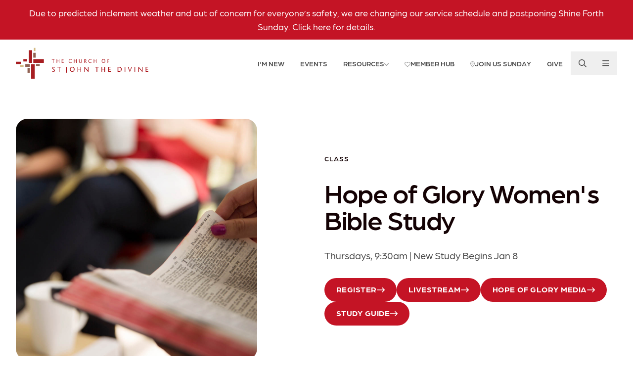

--- FILE ---
content_type: text/html; charset=UTF-8
request_url: https://sjd.org/class/hopeofglory
body_size: 16369
content:
<!DOCTYPE html><html><head><meta
charset="UTF-8"><meta
name="viewport" content="width=device-width, initial-scale=1.0"><meta
http-equiv="X-UA-Compatible" content="ie=edge"><link
rel="apple-touch-icon" sizes="180x180" href="/assets/images/favicons/apple-touch-icon.png"><link
rel="icon" type="image/png" sizes="32x32" href="/assets/images/favicons/favicon-32x32.png"><link
rel="icon" type="image/png" sizes="16x16" href="/assets/images/favicons/favicon-16x16.png"><link
rel="manifest" href="/assets/images/favicons/site.webmanifest"><link
rel="mask-icon" href="/assets/images/favicons/safari-pinned-tab.svg" color="#ffffff"><link
rel="shortcut icon" href="/assets/images/favicons/favicon.ico"><meta
name="msapplication-TileColor" content="#ffffff"><meta
name="msapplication-config" content="/assets/images/favicons/browserconfig.xml"><meta
name="theme-color" content="#ffffff"><link
rel="stylesheet" href="/assets/css/sjd.min.css"><link
rel="stylesheet" href="https://use.typekit.net/osm5vkg.css"><link
rel="preconnect" href="https://fonts.googleapis.com"><link
rel="preconnect" href="https://fonts.gstatic.com" crossorigin><link
href="https://fonts.googleapis.com/css2?family=DM+Sans:ital,wght@0,400;0,700;1,400;1,700&display=swap" rel="stylesheet"> <script>window.csrfToken="XJOeXhNnvV8eds9VHToJqqVo1Mvcjo3Kcbwcv9KvcSgfkwcfYc8edinpyQZfDMo6eyKCHyllMfrwCZGv8eC5hxeFSdS9mitMStdmbFT7dyk=";window.api="https://sjd.org/api";window.cals=[{"id":1,"name":"Adults","handle":"adults","backgroundColor":"#420043","borderColor":"#761F74","color":"#761F74"},{"id":2,"name":"Children","handle":"children","backgroundColor":"#42B23B","borderColor":"#7eeb70","color":"#7eeb70"},{"id":12,"name":"Leadership","handle":"leadership","backgroundColor":"#B58133","borderColor":"#f0b666","color":"#f0b666"},{"id":11,"name":"Men","handle":"men","backgroundColor":"#A15700","borderColor":"#df8911","color":"#df8911"},{"id":6,"name":"Music & Fine Arts","handle":"musicFineArts","backgroundColor":"#9A46AD","borderColor":"#d37be5","color":"#d37be5"},{"id":10,"name":"Outreach","handle":"outreach","backgroundColor":"#092CC5","borderColor":"#675cff","color":"#675cff"},{"id":7,"name":"Seniors","handle":"seniors","backgroundColor":"#768F00","borderColor":"#afc507","color":"#afc507"},{"id":4,"name":"SJD","handle":"sjd","backgroundColor":"#87004F","borderColor":"#c22480","color":"#c22480"},{"id":8,"name":"Women","handle":"women","backgroundColor":"#002958","borderColor":"#26558A","color":"#26558A"},{"id":9,"name":"Worship","handle":"worship","backgroundColor":"#BC0000","borderColor":"#ff0000","color":"#ff0000"},{"id":5,"name":"Young Adults","handle":"youngAdults","backgroundColor":"#008B84","borderColor":"#49c1b9","color":"#49c1b9"},{"id":3,"name":"Youth","handle":"youth","backgroundColor":"#0055A7","borderColor":"#1186df","color":"#1186df"}];</script>  <script>(function(w,d,s,l,i){w[l]=w[l]||[];w[l].push({'gtm.start':new Date().getTime(),event:'gtm.js'});var f=d.getElementsByTagName(s)[0],j=d.createElement(s),dl=l!='dataLayer'?'&l='+l:'';j.async=true;j.src='https://www.googletagmanager.com/gtm.js?id='+i+dl;f.parentNode.insertBefore(j,f);})(window,document,'script','dataLayer','GTM-MD6TSHNJ');</script> 
 <script async src="https://www.googletagmanager.com/gtag/js?id=G-JY15MCQFS1"></script> <script>window.dataLayer=window.dataLayer||[];function gtag(){dataLayer.push(arguments);}
gtag('js',new Date());gtag('config','G-JY15MCQFS1');</script>  <script id="MPWidgets" src="https://my.sjd.org/widgets/dist/MPWidgets.js"></script> <title>St. John The Divine | Hope of Glory Women&#039;s Bible Study</title>
<script>/* Google gtag.js script did not render */
</script>
<script>/* Facebook Pixel script did not render */
</script><meta name="generator" content="SEOmatic">
<meta name="referrer" content="no-referrer-when-downgrade">
<meta name="robots" content="all">
<meta content="en_US" property="og:locale">
<meta content="St. John The Divine" property="og:site_name">
<meta content="website" property="og:type">
<meta content="https://sjd.org/class/hopeofglory" property="og:url">
<meta content="Hope of Glory Women&#039;s Bible Study" property="og:title">
<meta content="https://www.instagram.com/sjd_houston/" property="og:see_also">
<meta content="https://www.facebook.com/sjdhouston/" property="og:see_also">
<meta name="twitter:card" content="summary_large_image">
<meta name="twitter:site" content="@SJD_Houston">
<meta name="twitter:creator" content="@SJD_Houston">
<meta name="twitter:title" content="Hope of Glory Women&#039;s Bible Study">
<link href="https://sjd.org/class/hopeofglory" rel="canonical">
<link href="https://sjd.org/" rel="home">
<link type="text/plain" href="https://sjd.org/humans.txt" rel="author">
<link href="https://sjd.org/cpresources/85f37419/css/formie-theme.css?v=1768274248" rel="stylesheet"></head><body
class="flex flex-col min-h-screen text-dark"><div
class="py-2 md:py-3 px-5 text-base md:text-lg text-white bg-primary"><ul
class="text-center w-full m-0 py-0 px-5" style="list-style:none;"><li
class="w-full">
<a
href="https://sjd.org/this-sunday" target="_blank" rel="noopener" class="block w-full"><p>Due to predicted inclement weather and out of concern for everyone’s safety, we are changing our service schedule and postponing Shine Forth Sunday. Click here for details.</p>
</a></li></ul></div><div
class="overlay-menu-bg fixed inset-0 bg-gray-500/50 z-40 opacity-0 invisible" x-data @click="$dispatch('close-overlay-menu')"></div><div
class="overlay-menu fixed top-0 right-0 w-[30rem] max-w-[90vw] h-full overflow-auto bg-white text-sm sm:text-base p-4 z-50 shadow-[0_0_4rem_rgb(0_0_0/.2)] opacity-0 invisible translate-x-1/2"><div
class="flex items-center pb-4 gap-4 sm:gap-8"><div
class="space-y-2 grow"><form
class="relative" action="/search"><div
class="absolute top-0 left-0 flex w-12 h-12 lock">
<span
class="font-awesome text-gray-600 m-auto">
<svg
xmlns="http://www.w3.org/2000/svg" viewBox="0 0 512 512"><path
d="M504.1 471l-134-134C399.1 301.5 415.1 256.8 415.1 208c0-114.9-93.13-208-208-208S-.0002 93.13-.0002 208S93.12 416 207.1 416c48.79 0 93.55-16.91 129-45.04l134 134C475.7 509.7 481.9 512 488 512s12.28-2.344 16.97-7.031C514.3 495.6 514.3 480.4 504.1 471zM48 208c0-88.22 71.78-160 160-160s160 71.78 160 160s-71.78 160-160 160S48 296.2 48 208z"></path></svg>
</span></div>
<input
type="search" name="q" action="https://sjd.org/search" id="field-search" class="form-input bg-gray-50 border-gray-100 pl-12" value="" placeholder="Search sjd.org"></form></div><button
type="button" class="flex w-12 h-12 shrink-0 hover:text-primary-500" x-data @click="$dispatch('close-overlay-menu')">
<span
class="font-awesome m-auto">
<svg
xmlns="http://www.w3.org/2000/svg" viewBox="0 0 448 512"><path
d="M224 222.1L407 39.03C416.4 29.66 431.6 29.66 440.1 39.03C450.3 48.4 450.3 63.6 440.1 72.97L257.9 256L440.1 439C450.3 448.4 450.3 463.6 440.1 472.1C431.6 482.3 416.4 482.3 407 472.1L224 289.9L40.97 472.1C31.6 482.3 16.4 482.3 7.029 472.1C-2.343 463.6-2.343 448.4 7.029 439L190.1 256L7.029 72.97C-2.343 63.6-2.343 48.4 7.029 39.03C16.4 29.66 31.6 29.66 40.97 39.03L224 222.1z"/></svg>
</span>			<span
class="sr-only">Close</span>
</button></div><div
class="grid grid-cols-3 py-6 sm:px-6 text-center border-t"><div>
<a
href="/services"
class="inline-block align-top space-y-4 p-4 group hover:text-gray-900"
><div
class="flex w-12 h-12 mx-auto border rounded-full text-gray-900 duration-300 group-hover:shadow-md group-hover:bg-primary-300 group-hover:text-white group-hover:border-primary-300">
<span
class="font-awesome m-auto">
<svg
xmlns="http://www.w3.org/2000/svg" viewBox="0 0 640 512"><path
d="M344 48H376C389.3 48 400 58.75 400 72C400 85.25 389.3 96 376 96H344V142.4L456.7 210C471.2 218.7 480 234.3 480 251.2V512H384V416C384 380.7 355.3 352 320 352C284.7 352 256 380.7 256 416V512H160V251.2C160 234.3 168.8 218.7 183.3 210L296 142.4V96H264C250.7 96 240 85.25 240 72C240 58.75 250.7 48 264 48H296V24C296 10.75 306.7 0 320 0C333.3 0 344 10.75 344 24V48zM24.87 330.3L128 273.6V512H48C21.49 512 0 490.5 0 464V372.4C0 354.9 9.53 338.8 24.87 330.3V330.3zM592 512H512V273.6L615.1 330.3C630.5 338.8 640 354.9 640 372.4V464C640 490.5 618.5 512 592 512V512z"/></svg></span></div><div>Worship Services</div>
</a></div><div>
<a
href="https://sjd.org/groups-classes"
class="inline-block align-top space-y-4 p-4 group hover:text-gray-900"
><div
class="flex w-12 h-12 mx-auto border rounded-full text-gray-900 duration-300 group-hover:shadow-md group-hover:bg-primary-300 group-hover:text-white group-hover:border-primary-300">
<span
class="font-awesome m-auto">
<svg
xmlns="http://www.w3.org/2000/svg" viewBox="0 0 512 512"><path
d="M511.1 63.1v287.1c0 35.25-28.75 63.1-64 63.1h-144l-124.9 93.68c-7.875 5.75-19.12 .0497-19.12-9.7v-83.98h-96c-35.25 0-64-28.75-64-63.1V63.1c0-35.25 28.75-63.1 64-63.1h384C483.2 0 511.1 28.75 511.1 63.1z"/></svg>
</span></div><div>Groups &amp; Classes</div>
</a></div><div>
<a
href="https://sjd.org/opportunities"
class="inline-block align-top space-y-4 p-4 group hover:text-gray-900"
><div
class="flex w-12 h-12 mx-auto border rounded-full text-gray-900 duration-300 group-hover:shadow-md group-hover:bg-primary-300 group-hover:text-white group-hover:border-primary-300">
<span
class="font-awesome m-auto">
<svg
xmlns="http://www.w3.org/2000/svg" viewBox="0 0 576 512"><path
d="M275.2 250.5c7 7.375 18.5 7.375 25.5 0l108.1-114.2c31.5-33.12 29.72-88.1-5.65-118.7c-30.88-26.75-76.75-21.9-104.9 7.724L287.1 36.91L276.8 25.28C248.7-4.345 202.7-9.194 171.1 17.56C136.7 48.18 134.7 103.2 166.4 136.3L275.2 250.5zM568.2 336.3c-13.12-17.81-38.14-21.66-55.93-8.469l-119.7 88.17h-120.6c-8.748 0-15.1-7.25-15.1-15.1c0-8.746 7.25-15.1 15.1-15.1h78.25c15.1 0 30.75-10.87 33.37-26.62c3.25-19.1-12.12-37.37-31.62-37.37H191.1c-26.1 0-53.12 9.25-74.12 26.25l-46.5 37.74l-55.37-.0253c-8.748 0-15.1 7.275-15.1 16.02L.0001 496C.0001 504.8 7.251 512 15.1 512h346.1c22.03 0 43.92-7.187 61.7-20.28l135.1-99.51C577.5 379.1 581.3 354.1 568.2 336.3z"/></svg>
</span></div><div>Serving Opportunities</div>
</a></div><div>
<a
href="/events"
class="inline-block align-top space-y-4 p-4 group hover:text-gray-900"
><div
class="flex w-12 h-12 mx-auto border rounded-full text-gray-900 duration-300 group-hover:shadow-md group-hover:bg-primary-300 group-hover:text-white group-hover:border-primary-300">
<span
class="font-awesome m-auto">
<svg
xmlns="http://www.w3.org/2000/svg" viewBox="0 0 448 512"><path
d="M96 32C96 14.33 110.3 0 128 0C145.7 0 160 14.33 160 32V64H288V32C288 14.33 302.3 0 320 0C337.7 0 352 14.33 352 32V64H400C426.5 64 448 85.49 448 112V160H0V112C0 85.49 21.49 64 48 64H96V32zM448 464C448 490.5 426.5 512 400 512H48C21.49 512 0 490.5 0 464V192H448V464z"/></svg>
</span></div><div>Events</div>
</a></div><div>
<a
href="/ministries"
class="inline-block align-top space-y-4 p-4 group hover:text-gray-900"
><div
class="flex w-12 h-12 mx-auto border rounded-full text-gray-900 duration-300 group-hover:shadow-md group-hover:bg-primary-300 group-hover:text-white group-hover:border-primary-300">
<span
class="font-awesome m-auto">
<svg
xmlns="http://www.w3.org/2000/svg" viewBox="0 0 640 512"><path
d="M224 256c70.7 0 128-57.31 128-128S294.7 0 224 0C153.3 0 96 57.31 96 128S153.3 256 224 256zM274.7 304H173.3c-95.73 0-173.3 77.6-173.3 173.3C0 496.5 15.52 512 34.66 512H413.3C432.5 512 448 496.5 448 477.3C448 381.6 370.4 304 274.7 304zM479.1 320h-73.85C451.2 357.7 480 414.1 480 477.3C480 490.1 476.2 501.9 470 512h138C625.7 512 640 497.6 640 479.1C640 391.6 568.4 320 479.1 320zM432 256C493.9 256 544 205.9 544 144S493.9 32 432 32c-25.11 0-48.04 8.555-66.72 22.51C376.8 76.63 384 101.4 384 128c0 35.52-11.93 68.14-31.59 94.71C372.7 243.2 400.8 256 432 256z"/></svg>
</span></div><div>Ministries</div>
</a></div><div>
<a
href="https://sjd.org/give"
class="inline-block align-top space-y-4 p-4 group hover:text-gray-900"
><div
class="flex w-12 h-12 mx-auto border rounded-full text-gray-900 duration-300 group-hover:shadow-md group-hover:bg-primary-300 group-hover:text-white group-hover:border-primary-300">
<span
class="font-awesome m-auto">
<svg
xmlns="http://www.w3.org/2000/svg" viewBox="0 0 512 512"><path
d="M512 80C512 98.01 497.7 114.6 473.6 128C444.5 144.1 401.2 155.5 351.3 158.9C347.7 157.2 343.9 155.5 340.1 153.9C300.6 137.4 248.2 128 192 128C183.7 128 175.6 128.2 167.5 128.6L166.4 128C142.3 114.6 128 98.01 128 80C128 35.82 213.1 0 320 0C426 0 512 35.82 512 80V80zM160.7 161.1C170.9 160.4 181.3 160 192 160C254.2 160 309.4 172.3 344.5 191.4C369.3 204.9 384 221.7 384 240C384 243.1 383.3 247.9 381.9 251.7C377.3 264.9 364.1 277 346.9 287.3C346.9 287.3 346.9 287.3 346.9 287.3C346.8 287.3 346.6 287.4 346.5 287.5L346.5 287.5C346.2 287.7 345.9 287.8 345.6 288C310.6 307.4 254.8 320 192 320C132.4 320 79.06 308.7 43.84 290.9C41.97 289.9 40.15 288.1 38.39 288C14.28 274.6 0 258 0 240C0 205.2 53.43 175.5 128 164.6C138.5 163 149.4 161.8 160.7 161.1L160.7 161.1zM391.9 186.6C420.2 182.2 446.1 175.2 468.1 166.1C484.4 159.3 499.5 150.9 512 140.6V176C512 195.3 495.5 213.1 468.2 226.9C453.5 234.3 435.8 240.5 415.8 245.3C415.9 243.6 416 241.8 416 240C416 218.1 405.4 200.1 391.9 186.6V186.6zM384 336C384 354 369.7 370.6 345.6 384C343.8 384.1 342 385.9 340.2 386.9C304.9 404.7 251.6 416 192 416C129.2 416 73.42 403.4 38.39 384C14.28 370.6 .0003 354 .0003 336V300.6C12.45 310.9 27.62 319.3 43.93 326.1C83.44 342.6 135.8 352 192 352C248.2 352 300.6 342.6 340.1 326.1C347.9 322.9 355.4 319.2 362.5 315.2C368.6 311.8 374.3 308 379.7 304C381.2 302.9 382.6 301.7 384 300.6L384 336zM416 278.1C434.1 273.1 452.5 268.6 468.1 262.1C484.4 255.3 499.5 246.9 512 236.6V272C512 282.5 507 293 497.1 302.9C480.8 319.2 452.1 332.6 415.8 341.3C415.9 339.6 416 337.8 416 336V278.1zM192 448C248.2 448 300.6 438.6 340.1 422.1C356.4 415.3 371.5 406.9 384 396.6V432C384 476.2 298 512 192 512C85.96 512 .0003 476.2 .0003 432V396.6C12.45 406.9 27.62 415.3 43.93 422.1C83.44 438.6 135.8 448 192 448z"/></svg>
</span></div><div>Give</div>
</a></div></div><div
class="grid grid-cols-2 p-6 gap-6 border-t"><p
class="col-span-full text-subtle">Looking for something specific?</p><div
class="space-y-2"><h3 class="font-bold uppercase text-secondary-600">About</h3><ul
class="space-y-1"><li>
<a
href="https://sjd.org/about-us"
class=" hover:text-primary-900"
>Who We Are</a></li><li>
<a
href="https://sjd.org/mission-and-vision"
class=" hover:text-primary-900"
>Mission and Vision</a></li><li>
<a
href="https://sjd.org/staff"
class=" hover:text-primary-900"
>Clergy and Staff</a></li><li>
<a
href="https://sjd.org/lay-leadership"
class=" hover:text-primary-900"
>Lay Leaders</a></li><li>
<a
href="https://sjd.org/life-events"
class=" hover:text-primary-900"
>Life Events</a></li><li>
<a
href="https://sjd.org/milestones"
class=" hover:text-primary-900"
>Milestones</a></li><li>
<a
href="https://www.sjdbookstore.com/"
class=" hover:text-primary-900"
>The Bookstore</a></li><li>
<a
href="https://sjd.org/contact-us"
class=" hover:text-primary-900"
>Contact Us</a></li></ul></div><div
class="space-y-2"><h3 class="font-bold uppercase text-secondary-600">Ministries</h3><ul
class="space-y-1"><li>
<a
href="https://sjd.org/children"
class=" hover:text-primary-900"
>Children</a></li><li>
<a
href="https://sjd.org/youth"
class=" hover:text-primary-900"
>Youth</a></li><li>
<a
href="https://sjd.org/youngadults"
class=" hover:text-primary-900"
>20s &amp; 30s</a></li><li>
<a
href="https://sjd.org/adults"
class=" hover:text-primary-900"
>Adults</a></li><li>
<a
href="https://sjd.org/prayer"
class=" hover:text-primary-900"
>Prayer</a></li><li>
<a
href="https://sjd.org/care"
class=" hover:text-primary-900"
>Care</a></li><li>
<a
href="https://sjd.org/go"
class=" hover:text-primary-900"
>Go Outreach</a></li><li>
<a
href="https://sjd.org/music"
class=" hover:text-primary-900"
>Music</a></li></ul></div><div
class="space-y-2"><h3 class="font-bold uppercase text-secondary-600">Next Steps</h3><ul
class="space-y-1"><li>
<a
href="https://sjd.org/new"
class=" hover:text-primary-900"
>I&#039;m New</a></li><li>
<a
href="https://sjd.org/join-us-sunday"
class=" hover:text-primary-900"
>Join Us Sunday</a></li><li>
<a
href="https://sjd.org/discipleship"
class=" hover:text-primary-900"
>Discipleship Pathway</a></li><li>
<a
href="https://sjd.org/groups-classes"
class=" hover:text-primary-900"
>Find a Group</a></li><li>
<a
href="https://sjd.org/baptisms"
class=" hover:text-primary-900"
>Baptism</a></li><li>
<a
href="https://sjd.org/become-a-member"
class=" hover:text-primary-900"
>Membership</a></li></ul></div><div
class="space-y-2"><h3 class="font-bold uppercase text-secondary-600">Watch &amp; Read</h3><ul
class="space-y-1"><li>
<a
href="https://sjd.org/sermons"
class=" hover:text-primary-900"
>Sermons</a></li><li>
<a
href="https://sjd.org/memberhub"
class=" hover:text-primary-900"
>Member Hub</a></li><li>
<a
href="https://sjd.org/blogs"
class=" hover:text-primary-900"
>Blogs</a></li><li>
<a
href="https://sjdivine.smugmug.com/"
class=" hover:text-primary-900"
>Photo Gallery</a></li><li>
<a
href="https://sjd.org/app"
class=" hover:text-primary-900"
>SJD App</a></li><li>
<a
href="https://sjd.org/media"
class=" hover:text-primary-900"
>Media Library</a></li></ul></div></div></div><div
x-data="overlayMenu" @open-overlay-menu.window="open()" @close-overlay-menu.window="close()" @keyup.window.escape="close()"></div><header
class="relative " ><div
class="relative"><nav
id="mainnav" class="container flex items-center justify-between py-4 z-50">
<a
href="/">
<img
src="/assets/images/logo.svg" class="xs-max:max-w-[50vw]" alt="The Church of St. John the Divine">
<span
class="sr-only">The Church of St. John the Divine</span>
</a><ul
class="flex items-center"><li
class="relative  md-max:hidden ">
<a
href="https://sjd.org/new"
class="flex items-center gap-2 py-2 px-4 font-medium uppercase text-sm "
>
<span>I&#039;m New</span></a></li><li
class="relative  md-max:hidden ">
<a
href="/events"
class="flex items-center gap-2 py-2 px-4 font-medium uppercase text-sm "
>
<span>Events</span></a></li><li
class="relative  pt-2 -mt-2 group duration-300 hover:bg-white rounded-t-xl  md-max:hidden ">
<a
class="flex items-center gap-2 py-2 px-4 font-medium uppercase text-sm  group-hover:text-dark group-hover:text-gray-900 group-hover:-translate-y-1 "
>
<span>Resources</span><span
class="font-awesome text-xs opacity-50 relative top-0.5">
<svg
xmlns="http://www.w3.org/2000/svg" viewBox="0 0 384 512"><path
d="M192 384c-8.188 0-16.38-3.125-22.62-9.375l-160-160c-12.5-12.5-12.5-32.75 0-45.25s32.75-12.5 45.25 0L192 306.8l137.4-137.4c12.5-12.5 32.75-12.5 45.25 0s12.5 32.75 0 45.25l-160 160C208.4 380.9 200.2 384 192 384z"/></svg></span>                    </a><ul
class="absolute w-full bg-white text-dark rounded-b-xl pb-2 normal-case invisible opacity-0 group-hover:visible group-hover:opacity-100 duration-300 z-50"><li>
<a
href="https://sjd.org/sermons"
class="block py-1 px-4 hover:text-primary-500 "
>Sermons</a></li><li>
<a
href="https://sjd.org/media"
class="block py-1 px-4 hover:text-primary-500 "
target="_blank" rel="noopener"
>Media Library</a></li><li>
<a
href="https://sjd.org/ministries"
class="block py-1 px-4 hover:text-primary-500 "
>Ministries</a></li><li>
<a
href="https://sjd.org/groups-classes"
class="block py-1 px-4 hover:text-primary-500 "
>Groups &amp; Classes</a></li><li>
<a
href="https://sjd.org/blogs"
class="block py-1 px-4 hover:text-primary-500 "
>Blogs</a></li><li>
<a
href="https://sjd.org/discipleship"
class="block py-1 px-4 hover:text-primary-500 "
target="_blank" rel="noopener"
>Discipleship Pathway</a></li><li>
<a
href="https://sjd.org/divinegifts"
class="block py-1 px-4 hover:text-primary-500 "
target="_blank" rel="noopener"
>Divine Gifts</a></li></ul></li><li
class="relative  md-max:hidden ">
<a
href="https://sjd.org/memberhub"
class="flex items-center gap-2 py-2 px-4 font-medium uppercase text-sm "
>
<span
class="font-awesome text-xs opacity-50 relative top-0.5">
<svg
xmlns="http://www.w3.org/2000/svg" viewBox="0 0 512 512"><path
d="M244 84L255.1 96L267.1 84.02C300.6 51.37 347 36.51 392.6 44.1C461.5 55.58 512 115.2 512 185.1V190.9C512 232.4 494.8 272.1 464.4 300.4L283.7 469.1C276.2 476.1 266.3 480 256 480C245.7 480 235.8 476.1 228.3 469.1L47.59 300.4C17.23 272.1 0 232.4 0 190.9V185.1C0 115.2 50.52 55.58 119.4 44.1C164.1 36.51 211.4 51.37 244 84C243.1 84 244 84.01 244 84L244 84zM255.1 163.9L210.1 117.1C188.4 96.28 157.6 86.4 127.3 91.44C81.55 99.07 48 138.7 48 185.1V190.9C48 219.1 59.71 246.1 80.34 265.3L256 429.3L431.7 265.3C452.3 246.1 464 219.1 464 190.9V185.1C464 138.7 430.4 99.07 384.7 91.44C354.4 86.4 323.6 96.28 301.9 117.1L255.1 163.9z"/></svg>
</span>
<span>Member Hub</span></a></li><li
class="relative  md-max:hidden ">
<a
href="/join-us-sunday"
class="flex items-center gap-2 py-2 px-4 font-medium uppercase text-sm "
>
<span
class="font-awesome text-xs opacity-50 relative top-0.5">
<svg
xmlns="http://www.w3.org/2000/svg" viewBox="0 0 384 512"><path
d="M272 192C272 236.2 236.2 272 192 272C147.8 272 112 236.2 112 192C112 147.8 147.8 112 192 112C236.2 112 272 147.8 272 192zM192 160C174.3 160 160 174.3 160 192C160 209.7 174.3 224 192 224C209.7 224 224 209.7 224 192C224 174.3 209.7 160 192 160zM384 192C384 279.4 267 435 215.7 499.2C203.4 514.5 180.6 514.5 168.3 499.2C116.1 435 0 279.4 0 192C0 85.96 85.96 0 192 0C298 0 384 85.96 384 192H384zM192 48C112.5 48 48 112.5 48 192C48 204.4 52.49 223.6 63.3 249.2C73.78 274 88.66 301.4 105.8 329.1C134.2 375.3 167.2 419.1 192 451.7C216.8 419.1 249.8 375.3 278.2 329.1C295.3 301.4 310.2 274 320.7 249.2C331.5 223.6 336 204.4 336 192C336 112.5 271.5 48 192 48V48z"/></svg>
</span>
<span>Join Us Sunday</span></a></li><li
class="relative  md-max:hidden ">
<a
href="/generosity"
class="flex items-center gap-2 py-2 px-4 font-medium uppercase text-sm "
>
<span>Give</span></a></li><li>
<button
type="button" class="p-4" x-data @click="$dispatch('open-overlay-menu', true)">
<span
class="font-awesome block text-base">
<svg
xmlns="http://www.w3.org/2000/svg" viewBox="0 0 512 512"><path
d="M504.1 471l-134-134C399.1 301.5 415.1 256.8 415.1 208c0-114.9-93.13-208-208-208S-.0002 93.13-.0002 208S93.12 416 207.1 416c48.79 0 93.55-16.91 129-45.04l134 134C475.7 509.7 481.9 512 488 512s12.28-2.344 16.97-7.031C514.3 495.6 514.3 480.4 504.1 471zM48 208c0-88.22 71.78-160 160-160s160 71.78 160 160s-71.78 160-160 160S48 296.2 48 208z"/></svg>
</span>                </button></li><li>
<button
type="button" class="p-4" x-data @click="$dispatch('open-overlay-menu')">
<span
class="font-awesome block text-base">
<svg
xmlns="http://www.w3.org/2000/svg" viewBox="0 0 448 512"><path
d="M0 88C0 74.75 10.75 64 24 64H424C437.3 64 448 74.75 448 88C448 101.3 437.3 112 424 112H24C10.75 112 0 101.3 0 88zM0 248C0 234.7 10.75 224 24 224H424C437.3 224 448 234.7 448 248C448 261.3 437.3 272 424 272H24C10.75 272 0 261.3 0 248zM424 432H24C10.75 432 0 421.3 0 408C0 394.7 10.75 384 24 384H424C437.3 384 448 394.7 448 408C448 421.3 437.3 432 424 432z"/></svg>
</span>                </button></li></ul></nav></div></header><div
class="grow"><div
class="h-10 md:h-16 " ></div><div
class="container grid md:grid-cols-12 gap-8"><div
class="md:col-span-5 space-y-8">
<img
class="w-full aspect-[1/1] sm:aspect-[16/9] md:aspect-[1/1] object-cover rounded-3xl" src="https://sjd.sfo3.digitaloceanspaces.com/transforms/Groups-and-Classes/_488x488_crop_center-center_90_none/Hope-of-Glory-Generic-Square.jpg" srcset="https://sjd.sfo3.digitaloceanspaces.com/Groups-and-Classes/Hope-of-Glory-Generic-Square.jpg, https://sjd.sfo3.digitaloceanspaces.com/transforms/Groups-and-Classes/_2160xAUTO_crop_center-center_none/Hope-of-Glory-Generic-Square.jpg 2x" alt=""></div><div
class="md:col-start-7 md:col-end-13 flex items-center"><div
class="space-y-8 rich-text"><h5>Class</h5><h1 class="h2">Hope of Glory Women&#039;s Bible Study</h1><p>Thursdays, 9:30am | New Study Begins Jan 8</p><div
class="flex flex-wrap items-center gap-4 sm:gap-x-6 mt-8">
<a
class="btn btn-primary btn-lg " href="https://stjohnthedivineepiscopalchurch.formstack.com/forms/hope_of_glory" target="" ><span
class="relative -top-px">Register</span>
<span
class="font-awesome ">
<svg
xmlns="http://www.w3.org/2000/svg" viewBox="0 0 512 512"><path
d="M335 408.1C330.3 404.3 328 398.2 328 392s2.344-12.28 7.031-16.97L430.1 280H24C10.75 280 0 269.2 0 255.1C0 242.7 10.75 232 24 232h406.1l-95.03-95.03c-9.375-9.375-9.375-24.56 0-33.94s24.56-9.375 33.94 0l136 136c9.375 9.375 9.375 24.56 0 33.94l-136 136C359.6 418.3 344.4 418.3 335 408.1z"/></svg>
</span></a>
<a
class="btn btn-primary btn-lg " href="https://sjd.org/hopeofglory" target="" ><span
class="relative -top-px">Livestream</span>
<span
class="font-awesome ">
<svg
xmlns="http://www.w3.org/2000/svg" viewBox="0 0 512 512"><path
d="M335 408.1C330.3 404.3 328 398.2 328 392s2.344-12.28 7.031-16.97L430.1 280H24C10.75 280 0 269.2 0 255.1C0 242.7 10.75 232 24 232h406.1l-95.03-95.03c-9.375-9.375-9.375-24.56 0-33.94s24.56-9.375 33.94 0l136 136c9.375 9.375 9.375 24.56 0 33.94l-136 136C359.6 418.3 344.4 418.3 335 408.1z"/></svg>
</span></a>
<a
class="btn btn-primary btn-lg " href="https://sjd.org/hopeofglorymedia" target="" ><span
class="relative -top-px">Hope of Glory Media</span>
<span
class="font-awesome ">
<svg
xmlns="http://www.w3.org/2000/svg" viewBox="0 0 512 512"><path
d="M335 408.1C330.3 404.3 328 398.2 328 392s2.344-12.28 7.031-16.97L430.1 280H24C10.75 280 0 269.2 0 255.1C0 242.7 10.75 232 24 232h406.1l-95.03-95.03c-9.375-9.375-9.375-24.56 0-33.94s24.56-9.375 33.94 0l136 136c9.375 9.375 9.375 24.56 0 33.94l-136 136C359.6 418.3 344.4 418.3 335 408.1z"/></svg>
</span></a>
<a
class="btn btn-primary btn-lg " href="https://sjd.sfo3.digitaloceanspaces.com/Publications/Spring-2026-The-Power-of-Women-Study-Guide-web.pdf" target="" ><span
class="relative -top-px">Study Guide</span>
<span
class="font-awesome ">
<svg
xmlns="http://www.w3.org/2000/svg" viewBox="0 0 512 512"><path
d="M335 408.1C330.3 404.3 328 398.2 328 392s2.344-12.28 7.031-16.97L430.1 280H24C10.75 280 0 269.2 0 255.1C0 242.7 10.75 232 24 232h406.1l-95.03-95.03c-9.375-9.375-9.375-24.56 0-33.94s24.56-9.375 33.94 0l136 136c9.375 9.375 9.375 24.56 0 33.94l-136 136C359.6 418.3 344.4 418.3 335 408.1z"/></svg>
</span></a></div></div></div></div><div
class="h-24 md:h-32 " ></div><div
class="container grid md:grid-cols-3 lg:grid-cols-4 gap-16"><div
class="md:col-span-2 lg:col-span-3"><div
class="container"><div
x-data="{ active: '13182' }"><div
class="flex flex-wrap border-b text-gray-700 mb-12">
<button
type="button" class="block p-4 h5 text-gray-700 border-b-2 border-transparent -mb-px" :class="{ 'text-primary-500 !border-primary-500': active === '13182' }" @click="active = '13182'">About</button></div><div
x-show="active === '13182'" x-cloak><div
class="rich-text"><p><strong>Spring Study: The Power of Women</strong><br
/><strong>January 8 - March 26 (Spring Break on March 12)</strong></p><p><strong>Lecture: Thursdays at 9:30 am in the Hall Life Center &amp; the Parlor (Room 121)</strong><br
/><strong>Small Groups: Mon. evening, 7 pm; Thurs. morning, Zoom</strong></p><p><a
class="btn btn-primary" href="https://sjd.sfo3.digitaloceanspaces.com/Publications/Spring-2026-The-Power-of-Women-Study-Guide-web.pdf">Download the study guide</a></p><p>There are people who criticize the Bible as just a book written by old, bearded men with little or no mention of the role of women in God's master plan for mankind. This winter/spring study of The Power of Women debunks that idea. Women were and are critical in bringing about the kingdom of God on earth as it is in heaven. This gives each woman today a green light to move into our calling to be mighty workers, warriors and women for God's will on our lives.</p><p><strong>Note: If you participated last year, you do not need to re-register unless you plan to change groups.</strong></p><hr
/><h5>About Hope of Glory</h5><p>The Hope of Glory women's Bible study was launched 10 years ago by parishioner Meg Rice. Meg chooses a different book or books of the Bible for each study and gives a weekly talk on Thursday mornings on campus, which is also live-streamed. Participants are encouraged to join a small group to discuss the week's lesson in community with other women.</p><hr
/><h3 style="text-align:center;">Looking for More?</h3><p
style="text-align:center;"><a
class="btn btn-lg btn-primary" href="https://sjd.org/women">Women's Ministry</a></p></div></div></div></div></div><div
class="md:col-span-1 space-y-8 rich-text"><h5>Contact</h5><p>
<a
href="#" x-data @click="$store.modal.open('contact')">Christi Megow</a><br>
<a
href="tel:7137242926">7137242926</a></p><hr><div
class="relative" data-share>
<button
class="btn btn-light btn-md">
<span
class="font-awesome ">
<svg
xmlns="http://www.w3.org/2000/svg" viewBox="0 0 512 512"><path
d="M152 184h271.5l-127.2-109.8c-10.03-8.656-11.12-23.81-2.469-33.84c8.688-10.06 23.85-11.21 33.85-2.487l176 151.1C508.1 194.4 512 201 512 208c0 6.968-3.029 13.58-8.31 18.14l-176 151.1c-4.531 3.937-10.13 5.847-15.69 5.847c-6.719 0-13.41-2.812-18.16-8.312c-8.656-10.03-7.562-25.19 2.469-33.84l127.2-109.8H152c-57.34 0-104 46.65-104 103.1v119.1C48 469.3 37.25 480 24 480S0 469.3 0 456v-119.1C0 252.2 68.19 184 152 184z"></path></svg>
</span>
<span
class="relative -top-px">Share</span>
</button><div
class="share-popup"><div
class="flex flex-col rounded-full">
<a
href="https://www.facebook.com/sharer/sharer.php?u=https://sjd.org/class/hopeofglory&t=" class="facebook flex justify-center items-center rounded-full w-12 h-12 text-gray-900 shadow-md bg-white hover:bg-primary hover:text-white transition-all mb-2" target="_blank">
<span
class="font-awesome m-auto">
<svg
xmlns="http://www.w3.org/2000/svg" viewBox="0 0 512 512"><path
d="M504 256C504 119 393 8 256 8S8 119 8 256c0 123.78 90.69 226.38 209.25 245V327.69h-63V256h63v-54.64c0-62.15 37-96.48 93.67-96.48 27.14 0 55.52 4.84 55.52 4.84v61h-31.28c-30.8 0-40.41 19.12-40.41 38.73V256h68.78l-11 71.69h-57.78V501C413.31 482.38 504 379.78 504 256z"/></svg>
</span>            </a>
<a
href="https://twitter.com/home?status=https://sjd.org/class/hopeofglory " class="twitter flex justify-center items-center rounded-full w-12 h-12 text-gray-900 shadow-md bg-white hover:bg-primary hover:text-white transition-all mb-2" target="_blank">
<span
class="font-awesome m-auto">
<svg
xmlns="http://www.w3.org/2000/svg" viewBox="0 0 512 512"><path
d="M459.37 151.716c.325 4.548.325 9.097.325 13.645 0 138.72-105.583 298.558-298.558 298.558-59.452 0-114.68-17.219-161.137-47.106 8.447.974 16.568 1.299 25.34 1.299 49.055 0 94.213-16.568 130.274-44.832-46.132-.975-84.792-31.188-98.112-72.772 6.498.974 12.995 1.624 19.818 1.624 9.421 0 18.843-1.3 27.614-3.573-48.081-9.747-84.143-51.98-84.143-102.985v-1.299c13.969 7.797 30.214 12.67 47.431 13.319-28.264-18.843-46.781-51.005-46.781-87.391 0-19.492 5.197-37.36 14.294-52.954 51.655 63.675 129.3 105.258 216.365 109.807-1.624-7.797-2.599-15.918-2.599-24.04 0-57.828 46.782-104.934 104.934-104.934 30.213 0 57.502 12.67 76.67 33.137 23.715-4.548 46.456-13.32 66.599-25.34-7.798 24.366-24.366 44.833-46.132 57.827 21.117-2.273 41.584-8.122 60.426-16.243-14.292 20.791-32.161 39.308-52.628 54.253z"/></svg>
</span>            </a>
<a
href="mailto:?subject=St John The Divine: &body=https://sjd.org/class/hopeofglory" class=" email flex justify-center items-center rounded-full w-12 h-12 text-gray-900 shadow-md bg-white hover:bg-primary hover:text-white transition-all" target="_blank">
<span
class="font-awesome m-auto">
<svg
xmlns="http://www.w3.org/2000/svg" viewBox="0 0 512 512"><path
d="M0 128C0 92.65 28.65 64 64 64H448C483.3 64 512 92.65 512 128V384C512 419.3 483.3 448 448 448H64C28.65 448 0 419.3 0 384V128zM48 128V150.1L220.5 291.7C241.1 308.7 270.9 308.7 291.5 291.7L464 150.1V127.1C464 119.2 456.8 111.1 448 111.1H64C55.16 111.1 48 119.2 48 127.1L48 128zM48 212.2V384C48 392.8 55.16 400 64 400H448C456.8 400 464 392.8 464 384V212.2L322 328.8C283.6 360.3 228.4 360.3 189.1 328.8L48 212.2z"/></svg>
</span>            </a></div></div></div></div></div><div
class="h-24 md:h-32 " ></div><div
id="contact" class="fixed inset-0 w-screen h-screen px-4 sm:px-8 overflow-auto bg-gray-900/75 z-50" x-data x-show="$store.modal.isOpen('contact')" x-cloak x-transition.opacity.300ms @keyup.window.escape="$store.modal.close()"><div
class="layer" @click="$store.modal.close()"></div><div
class="relative w-full max-w-5xl p-8 sm:p-16 mx-auto my-4 sm:my-8 md:my-16 bg-white text-dark rounded-3xl">
<button
type="button" class="w-12 h-12 absolute top-0 right-0 flex hover:text-primary-500" @click="$store.modal.close()">
<span
class="font-awesome m-auto">
<svg
xmlns="http://www.w3.org/2000/svg" viewBox="0 0 448 512"><path
d="M224 222.1L407 39.03C416.4 29.66 431.6 29.66 440.1 39.03C450.3 48.4 450.3 63.6 440.1 72.97L257.9 256L440.1 439C450.3 448.4 450.3 463.6 440.1 472.1C431.6 482.3 416.4 482.3 407 472.1L224 289.9L40.97 472.1C31.6 482.3 16.4 482.3 7.029 472.1C-2.343 463.6-2.343 448.4 7.029 439L190.1 256L7.029 72.97C-2.343 63.6-2.343 48.4 7.029 39.03C16.4 29.66 31.6 29.66 40.97 39.03L224 222.1z"/></svg>
</span>			<span
class="sr-only">Close Modal</span>
</button><div
class="space-y-8"><div
class="flex items-center gap-8"><h3 class="h3">Contact Christi Megow</h3></div><div
class="fui-i"><form
id="fui-contact-xhhenr" class="fui-form fui-labels-above-input fui-validate-on-focus" method="post" enctype="multipart/form-data" accept-charset="utf-8" data-fui-form="{&quot;formHashId&quot;:&quot;fui-contact-xhhenr&quot;,&quot;formId&quot;:725,&quot;formHandle&quot;:&quot;contact&quot;,&quot;registeredJs&quot;:[{&quot;src&quot;:&quot;https:\/\/sjd.org\/cpresources\/85f37419\/js\/captchas\/recaptcha-v3.js?v=1768274248&quot;,&quot;module&quot;:&quot;FormieRecaptchaV3&quot;,&quot;settings&quot;:{&quot;siteKey&quot;:&quot;6LfNcBYiAAAAAOodKwKgIzKBhmbAxH0tgjJb-lms&quot;,&quot;formId&quot;:&quot;fui-contact-xhhenr&quot;,&quot;theme&quot;:&quot;light&quot;,&quot;size&quot;:&quot;normal&quot;,&quot;badge&quot;:&quot;bottomright&quot;,&quot;language&quot;:&quot;en&quot;,&quot;submitMethod&quot;:&quot;ajax&quot;,&quot;hasMultiplePages&quot;:false,&quot;loadingMethod&quot;:&quot;asyncDefer&quot;,&quot;enterpriseType&quot;:&quot;score&quot;}}],&quot;settings&quot;:{&quot;submitMethod&quot;:&quot;ajax&quot;,&quot;submitActionMessage&quot;:&quot;&lt;p&gt;Thank you for contacting us! Our team will get in touch shortly to follow up on your message.&lt;\/p&gt;&quot;,&quot;submitActionMessageTimeout&quot;:null,&quot;submitActionMessagePosition&quot;:&quot;top-form&quot;,&quot;submitActionFormHide&quot;:false,&quot;submitAction&quot;:&quot;message&quot;,&quot;submitActionTab&quot;:null,&quot;errorMessage&quot;:&quot;&lt;p&gt;Couldn’t save submission due to errors.&lt;\/p&gt;&quot;,&quot;errorMessagePosition&quot;:&quot;top-form&quot;,&quot;loadingIndicator&quot;:&quot;spinner&quot;,&quot;loadingIndicatorText&quot;:null,&quot;validationOnSubmit&quot;:true,&quot;validationOnFocus&quot;:true,&quot;scrollToTop&quot;:true,&quot;hasMultiplePages&quot;:false,&quot;pages&quot;:[{&quot;id&quot;:1,&quot;label&quot;:&quot;Page 1&quot;,&quot;settings&quot;:{&quot;submitButtonLabel&quot;:&quot;Contact us&quot;,&quot;backButtonLabel&quot;:&quot;Back&quot;,&quot;showBackButton&quot;:false,&quot;saveButtonLabel&quot;:&quot;Save&quot;,&quot;showSaveButton&quot;:false,&quot;saveButtonStyle&quot;:&quot;link&quot;,&quot;buttonsPosition&quot;:&quot;left&quot;,&quot;cssClasses&quot;:null,&quot;containerAttributes&quot;:null,&quot;inputAttributes&quot;:[{&quot;label&quot;:&quot;class&quot;,&quot;value&quot;:&quot;btn btn-light btn-lg&quot;}],&quot;enableNextButtonConditions&quot;:false,&quot;nextButtonConditions&quot;:[],&quot;enablePageConditions&quot;:false,&quot;pageConditions&quot;:[],&quot;enableJsEvents&quot;:false,&quot;jsGtmEventOptions&quot;:[]}}],&quot;themeConfig&quot;:{&quot;loading&quot;:{&quot;class&quot;:&quot;fui-loading&quot;},&quot;errorMessage&quot;:{&quot;class&quot;:&quot;fui-error-message&quot;},&quot;disabled&quot;:{&quot;class&quot;:&quot;fui-disabled&quot;},&quot;tabError&quot;:{&quot;class&quot;:&quot;fui-tab-error&quot;},&quot;tabActive&quot;:{&quot;class&quot;:&quot;fui-tab-active&quot;},&quot;tabComplete&quot;:{&quot;class&quot;:&quot;fui-tab-complete&quot;},&quot;successMessage&quot;:{&quot;class&quot;:&quot;fui-success-message&quot;},&quot;alert&quot;:{&quot;class&quot;:&quot;fui-alert&quot;},&quot;alertError&quot;:{&quot;class&quot;:&quot;fui-alert fui-alert-error fui-alert-top-form&quot;,&quot;role&quot;:&quot;alert&quot;,&quot;data-fui-alert&quot;:true,&quot;data-fui-alert-error&quot;:true},&quot;alertSuccess&quot;:{&quot;class&quot;:&quot;fui-alert fui-alert-success fui-alert-top-form&quot;,&quot;role&quot;:&quot;alert&quot;,&quot;data-fui-alert&quot;:true,&quot;data-fui-alert-success&quot;:true},&quot;page&quot;:{&quot;id&quot;:&quot;fui-contact-xhhenr-p-1&quot;,&quot;class&quot;:&quot;fui-page&quot;,&quot;data-index&quot;:&quot;0&quot;,&quot;data-id&quot;:&quot;1&quot;,&quot;data-fui-page&quot;:true},&quot;progress&quot;:{&quot;class&quot;:&quot;fui-progress&quot;,&quot;data-fui-progress&quot;:true},&quot;tab&quot;:{&quot;class&quot;:&quot;fui-tab&quot;},&quot;success&quot;:{&quot;class&quot;:&quot;fui-success&quot;},&quot;error&quot;:{&quot;class&quot;:&quot;fui-error-message&quot;},&quot;fieldContainerError&quot;:{&quot;class&quot;:&quot;fui-error&quot;},&quot;fieldInputError&quot;:{&quot;class&quot;:&quot;fui-error&quot;},&quot;fieldErrors&quot;:{&quot;class&quot;:&quot;fui-errors&quot;,&quot;data-field-error-messages&quot;:true},&quot;fieldError&quot;:{&quot;class&quot;:&quot;fui-error-message&quot;,&quot;data-field-error-message&quot;:true}},&quot;redirectUrl&quot;:&quot;&quot;,&quot;currentPageId&quot;:1,&quot;outputJsTheme&quot;:true,&quot;enableUnloadWarning&quot;:false,&quot;enableBackSubmission&quot;:true,&quot;ajaxTimeout&quot;:10,&quot;outputConsoleMessages&quot;:true,&quot;baseActionUrl&quot;:&quot;https:\/\/sjd.org\/index.php\/actions&quot;,&quot;refreshTokenUrl&quot;:&quot;https:\/\/sjd.org\/index.php\/actions\/formie\/forms\/refresh-tokens?form=FORM_PLACEHOLDER&quot;,&quot;scriptAttributes&quot;:[]}}" data-form-submit-method="ajax" data-form-submit-action="message" data-loading-indicator="spinner"><input
type="hidden" name="CRAFT_CSRF_TOKEN" value="XJOeXhNnvV8eds9VHToJqqVo1Mvcjo3Kcbwcv9KvcSgfkwcfYc8edinpyQZfDMo6eyKCHyllMfrwCZGv8eC5hxeFSdS9mitMStdmbFT7dyk=" autocomplete="off"><input
type="hidden" name="action" value="formie/submissions/submit"><input
type="hidden" name="submitAction" value="submit"><input
type="hidden" name="handle" value="contact"><input
type="hidden" name="siteId" value="1"><div
class="fui-form-container"><div
id="fui-contact-xhhenr-p-1" class="fui-page" data-index="0" data-id="1" data-fui-page><div
class="fui-page-container"><div
class="fui-row fui-page-row" data-fui-field-count="1"><div
class="fui-field fui-type-name fui-label-hidden fui-subfield-label-above-input fui-instructions-above-input fui-page-field" data-field-handle="yourName" data-field-type="name"><fieldset
class="fui-fieldset fui-subfield-fieldset"><legend
class="fui-legend" data-field-label data-fui-sr-only>Your Name</legend><div
id="fui-contact-xhhenr-fields-yourName-instructions" class="fui-instructions"><p>Please enter your full name.</p></div><div
class="fui-input-wrapper"><div
class="fui-field-rows"><div
class="fui-row" data-fui-field-count="4"><div
class="fui-field fui-type-name-first fui-label-above-input fui-subfield-label-above-input fui-instructions-above-input fui-field-required fui-name-first-name" data-field-handle="yourName.firstName" data-field-type="name-first" data-validation="required"><div
class="fui-field-container"><label
class="fui-label" for="fui-contact-xhhenr-fields-yourName-firstName" data-field-label>First Name&nbsp;<span
class="fui-required" aria-hidden="true">*</span></label><div
class="fui-input-wrapper"><input
type="text" id="fui-contact-xhhenr-fields-yourName-firstName" class="fui-input" name="fields[yourName][firstName]" placeholder="e.g. Peter" required autocomplete="given-name" data-fui-id="contact-yourName-firstName"></div></div></div><div
class="fui-field fui-type-name-last fui-label-above-input fui-subfield-label-above-input fui-instructions-above-input fui-field-required fui-name-last-name" data-field-handle="yourName.lastName" data-field-type="name-last" data-validation="required"><div
class="fui-field-container"><label
class="fui-label" for="fui-contact-xhhenr-fields-yourName-lastName" data-field-label>Last Name&nbsp;<span
class="fui-required" aria-hidden="true">*</span></label><div
class="fui-input-wrapper"><input
type="text" id="fui-contact-xhhenr-fields-yourName-lastName" class="fui-input" name="fields[yourName][lastName]" placeholder="e.g. Sherman" required autocomplete="family-name" data-fui-id="contact-yourName-lastName"></div></div></div></div></div></div></fieldset></div></div><div
class="fui-row fui-page-row" data-fui-field-count="1"><div
class="fui-field fui-type-email fui-label-above-input fui-subfield-label-above-input fui-instructions-above-input fui-field-required fui-page-field" data-field-handle="emailAddress" data-field-type="email" data-validation="required|email"><div
class="fui-field-container"><label
class="fui-label" for="fui-contact-xhhenr-fields-emailAddress" data-field-label>Email Address&nbsp;<span
class="fui-required" aria-hidden="true">*</span></label><div
id="fui-contact-xhhenr-fields-emailAddress-instructions" class="fui-instructions"><p>Please enter your email so we can get in touch.</p></div><div
class="fui-input-wrapper"><input
type="email" id="fui-contact-xhhenr-fields-emailAddress" class="fui-input" name="fields[emailAddress]" value="" placeholder="e.g. psherman@wallaby.com" autocomplete="email" required data-fui-id="contact-emailAddress" aria-describedby="fui-contact-xhhenr-fields-emailAddress-instructions"></div></div></div></div><div
class="fui-row fui-page-row" data-fui-field-count="1"><div
class="fui-field fui-type-multi-line-text fui-label-above-input fui-subfield-label-above-input fui-instructions-above-input fui-field-required fui-page-field" data-field-handle="message" data-field-type="multi-line-text" data-validation="required"><div
class="fui-field-container"><label
class="fui-label" for="fui-contact-xhhenr-fields-message" data-field-label>Message&nbsp;<span
class="fui-required" aria-hidden="true">*</span></label><div
id="fui-contact-xhhenr-fields-message-instructions" class="fui-instructions"><p>Please enter your comments.</p></div><div
class="fui-input-wrapper"><textarea id="fui-contact-xhhenr-fields-message" class="fui-input" name="fields[message]" placeholder="e.g. The reason for my enquiry is..." required data-fui-id="contact-message" aria-describedby="fui-contact-xhhenr-fields-message-instructions"></textarea></div></div></div></div><div
class="fui-row fui-page-row" data-fui-field-count="1"><div
class="fui-field fui-type-agree fui-label-above-input fui-subfield-label-above-input fui-instructions-above-input fui-page-field" data-field-handle="signMeUpForEmailNewsletter" data-field-type="agree"><fieldset
class="fui-fieldset"><legend
class="fui-legend" data-field-label>Sign me up for email newsletter</legend><div
class="fui-input-wrapper"><input
type="hidden" name="fields[signMeUpForEmailNewsletter]" value="" data-fui-input-type="agree"><div
class="fui-checkbox"><input
type="checkbox" id="fui-contact-xhhenr-fields-signMeUpForEmailNewsletter" class="fui-input fui-checkbox-input" name="fields[signMeUpForEmailNewsletter]" value="1" data-fui-id="contact-signMeUpForEmailNewsletter" data-fui-input-type="agree"><label
class="fui-checkbox-label" for="fui-contact-xhhenr-fields-signMeUpForEmailNewsletter"></label></div></div></fieldset></div></div><div
class="fui-row fui-page-row fui-row-empty" data-fui-field-count="0"><div
class="fui-field fui-type-hidden fui-label-hidden fui-subfield-label-hidden fui-instructions-above-input fui-hidden fui-page-field" data-field-handle="recipient" data-field-type="hidden"><div
class="fui-field-container"><div
class="fui-input-wrapper"><input
type="hidden" id="fui-contact-xhhenr-fields-recipient" name="fields[recipient]" value="{field.emailAddress}" data-fui-id="contact-recipient"></div></div></div></div></div><div
class="fui-captcha formie-recaptcha-placeholder" data-recaptcha-placeholder></div><div
class="fui-btn-wrapper fui-btn-left"><button
type="submit" class="fui-btn fui-submit btn btn-light btn-lg" data-submit-action="submit">Contact us</button></div></div></div></form></div> <script>document.addEventListener('DOMContentLoaded',(event)=>{let $form=document.querySelector('#fui-contact-xhhenr');let $csrfInput=$form.querySelector('input[name="CRAFT_CSRF_TOKEN"]');fetch('/actions/formie/forms/refresh-tokens?form=contact').then(result=>{return result.json();}).then(result=>{$csrfInput.outerHTML=result.csrf.input;if(result.captchas&&result.captchas.javascript){let jsCaptcha=result.captchas.javascript;$form.querySelector('input[name="'+jsCaptcha.sessionKey+'"]').value=jsCaptcha.value;}
if(result.captchas&&result.captchas.duplicate){let duplicateCaptcha=result.captchas.duplicate;$form.querySelector('input[name="'+duplicateCaptcha.sessionKey+'"]').value=duplicateCaptcha.value;}
if($form.form&&$form.form.formTheme){$form.form.formTheme.updateFormHash();}});});</script> </div></div></div></div><div
class="bg-primary-500 text-light"><div
class="h-10 md:h-16 " ></div><div
class="container max-w-5xl flex flex-wrap justify-between items-center gap-8"><div
class="space-y-1"><h4 class="h4">SJD Campus</h4><p
class="!mt-2">
2450 River Oaks Boulevard, Houston, TX 77019
<a
href="https://maps.google.com?q=2450 River Oaks Boulevard Houston, TX 77019" target="_blank" class="space-x-1 uppercase font-bold ml-3">
<span
class="font-awesome ">
<svg
xmlns="http://www.w3.org/2000/svg" viewBox="0 0 384 512"><path
d="M272 192C272 236.2 236.2 272 192 272C147.8 272 112 236.2 112 192C112 147.8 147.8 112 192 112C236.2 112 272 147.8 272 192zM192 160C174.3 160 160 174.3 160 192C160 209.7 174.3 224 192 224C209.7 224 224 209.7 224 192C224 174.3 209.7 160 192 160zM384 192C384 279.4 267 435 215.7 499.2C203.4 514.5 180.6 514.5 168.3 499.2C116.1 435 0 279.4 0 192C0 85.96 85.96 0 192 0C298 0 384 85.96 384 192H384zM192 48C112.5 48 48 112.5 48 192C48 204.4 52.49 223.6 63.3 249.2C73.78 274 88.66 301.4 105.8 329.1C134.2 375.3 167.2 419.1 192 451.7C216.8 419.1 249.8 375.3 278.2 329.1C295.3 301.4 310.2 274 320.7 249.2C331.5 223.6 336 204.4 336 192C336 112.5 271.5 48 192 48V48z"/></svg>
</span>					<span>Map</span>
</a></p><p>
<a
href="tel:(713) 622-3600">(713) 622-3600</a>
|
<a
href="#" data-eml="info|sjd|org">info<span
class="inline-block after:content-['@']"></span>sjd<span
class="inline-block after:content-['.']"></span>org</a></p></div><ul
class="sm-max:w-full flex md:justify-center gap-8 md:text-[2rem]"><li>
<a
href="https://www.facebook.com/sjdhouston/" class="block hover:scale-110">
<span
class="font-awesome ">
<svg
xmlns="http://www.w3.org/2000/svg" viewBox="0 0 512 512"><path
d="M504 256C504 119 393 8 256 8S8 119 8 256c0 123.78 90.69 226.38 209.25 245V327.69h-63V256h63v-54.64c0-62.15 37-96.48 93.67-96.48 27.14 0 55.52 4.84 55.52 4.84v61h-31.28c-30.8 0-40.41 19.12-40.41 38.73V256h68.78l-11 71.69h-57.78V501C413.31 482.38 504 379.78 504 256z"/></svg>
</span>						<span
class="sr-only">facebook</span>
</a></li><li>
<a
href="https://www.instagram.com/sjd_houston/" class="block hover:scale-110">
<span
class="font-awesome ">
<svg
xmlns="http://www.w3.org/2000/svg" viewBox="0 0 448 512"><path
d="M224.1 141c-63.6 0-114.9 51.3-114.9 114.9s51.3 114.9 114.9 114.9S339 319.5 339 255.9 287.7 141 224.1 141zm0 189.6c-41.1 0-74.7-33.5-74.7-74.7s33.5-74.7 74.7-74.7 74.7 33.5 74.7 74.7-33.6 74.7-74.7 74.7zm146.4-194.3c0 14.9-12 26.8-26.8 26.8-14.9 0-26.8-12-26.8-26.8s12-26.8 26.8-26.8 26.8 12 26.8 26.8zm76.1 27.2c-1.7-35.9-9.9-67.7-36.2-93.9-26.2-26.2-58-34.4-93.9-36.2-37-2.1-147.9-2.1-184.9 0-35.8 1.7-67.6 9.9-93.9 36.1s-34.4 58-36.2 93.9c-2.1 37-2.1 147.9 0 184.9 1.7 35.9 9.9 67.7 36.2 93.9s58 34.4 93.9 36.2c37 2.1 147.9 2.1 184.9 0 35.9-1.7 67.7-9.9 93.9-36.2 26.2-26.2 34.4-58 36.2-93.9 2.1-37 2.1-147.8 0-184.8zM398.8 388c-7.8 19.6-22.9 34.7-42.6 42.6-29.5 11.7-99.5 9-132.1 9s-102.7 2.6-132.1-9c-19.6-7.8-34.7-22.9-42.6-42.6-11.7-29.5-9-99.5-9-132.1s-2.6-102.7 9-132.1c7.8-19.6 22.9-34.7 42.6-42.6 29.5-11.7 99.5-9 132.1-9s102.7-2.6 132.1 9c19.6 7.8 34.7 22.9 42.6 42.6 11.7 29.5 9 99.5 9 132.1s2.7 102.7-9 132.1z"/></svg>
</span>						<span
class="sr-only">instagram</span>
</a></li><li>
<a
href="https://vimeo.com/sjdhouston" class="block hover:scale-110">
<span
class="font-awesome ">
<svg
xmlns="http://www.w3.org/2000/svg" viewBox="0 0 448 512"><path
d="M403.2 32H44.8C20.1 32 0 52.1 0 76.8v358.4C0 459.9 20.1 480 44.8 480h358.4c24.7 0 44.8-20.1 44.8-44.8V76.8c0-24.7-20.1-44.8-44.8-44.8zM377 180.8c-1.4 31.5-23.4 74.7-66 129.4-44 57.2-81.3 85.8-111.7 85.8-18.9 0-34.8-17.4-47.9-52.3-25.5-93.3-36.4-148-57.4-148-2.4 0-10.9 5.1-25.4 15.2l-15.2-19.6c37.3-32.8 72.9-69.2 95.2-71.2 25.2-2.4 40.7 14.8 46.5 51.7 20.7 131.2 29.9 151 67.6 91.6 13.5-21.4 20.8-37.7 21.8-48.9 3.5-33.2-25.9-30.9-45.8-22.4 15.9-52.1 46.3-77.4 91.2-76 33.3.9 49 22.5 47.1 64.7z"/></svg>
</span>						<span
class="sr-only">vimeo</span>
</a></li><li>
<a
href="https://www.youtube.com/channel/UC_G4maiV_tXyfoOGCZn9axw" class="block hover:scale-110">
<span
class="font-awesome ">
<svg
xmlns="http://www.w3.org/2000/svg" viewBox="0 0 576 512"><path
d="M549.655 124.083c-6.281-23.65-24.787-42.276-48.284-48.597C458.781 64 288 64 288 64S117.22 64 74.629 75.486c-23.497 6.322-42.003 24.947-48.284 48.597-11.412 42.867-11.412 132.305-11.412 132.305s0 89.438 11.412 132.305c6.281 23.65 24.787 41.5 48.284 47.821C117.22 448 288 448 288 448s170.78 0 213.371-11.486c23.497-6.321 42.003-24.171 48.284-47.821 11.412-42.867 11.412-132.305 11.412-132.305s0-89.438-11.412-132.305zm-317.51 213.508V175.185l142.739 81.205-142.739 81.201z"/></svg>
</span>						<span
class="sr-only">youtube</span>
</a></li></ul></div><div
class="h-10 md:h-16 " ></div></div><footer
class="py-16 bg-gray-900 text-white text-sm"><div
class="container"><div
class="grid sm:grid-cols-3 lg:grid-cols-4 gap-8"><div
class="space-y-4"><h3 class="h5 text-primary-300">Explore</h3><ul
class="space-y-2"><li>
<a
href="https://sjd.org/services"
class=""
>Sunday Services</a></li><li>
<a
href="https://sjd.org/church-overview"
class=""
>Church Overview</a></li><li>
<a
href="https://sjd.org/campus"
class=""
>Hours, Facilities, and Bookings</a></li><li>
<a
href="https://sjd.org/contact-us"
class=""
>Contact Us</a></li><li>
<a
href="https://sjd.org/frequently-asked-questions"
class=""
>Frequently Asked Questions</a></li><li>
<a
href="https://sjd.org/job-opportunities"
class=""
>Job Opportunities</a></li></ul></div><div
class="space-y-4"><h3 class="h5 text-primary-300">Get Involved</h3><ul
class="space-y-2"><li>
<a
href="https://sjd.org/memberhub"
class=""
>Member Hub</a></li><li>
<a
href="https://sjd.org/groups-classes"
class=""
>Find a Group or Study</a></li><li>
<a
href="https://sjd.org/ministries"
class=""
>Connect with a Ministry</a></li><li>
<a
href="https://sjd.org/email-signup"
class=""
>Subscribe to Our Newsletters</a></li><li>
<a
href="https://sjd.org/opportunities"
class=""
>Volunteer</a></li></ul></div><div
class="space-y-4"><h3 class="h5 text-primary-300">Life Stages</h3><ul
class="space-y-2"><li>
<a
href="https://sjd.org/children"
class=""
>Children</a></li><li>
<a
href="https://sjd.org/youth"
class=""
>Youth</a></li><li>
<a
href="https://sjd.org/youngadults"
class=""
>Young Adults</a></li><li>
<a
href="https://sjd.org/adults"
class=""
>Men and Women</a></li><li>
<a
href="https://sjd.org/seniors"
class=""
>Senior Adults</a></li></ul></div><div
class="space-y-4"><h3 class="h5 text-primary-300">Partnering Organizations</h3><ul
class="space-y-2"><li>
<a
href="https://sjd.org/first-steps-montessori-school"
class=""
>First Steps Montessori School</a></li><li>
<a
href="https://sjd.org/divinegifts"
class=""
>Divine Gifts</a></li><li>
<a
href="https://theguildshop.org"
class=""
>The Guild Shop</a></li><li>
<a
href="https://sjd.org/scouting"
class=""
>Scouting</a></li><li>
<a
href="https://www.episcopalchurch.org/"
class=""
>The Episcopal Church</a></li></ul></div></div><div
class="flex flex-wrap justify-between items-end gap-8 mt-20 pt-12 border-t border-primary-500 text-xs"><div
class="sm-max:w-full space-y-8">
<a
href="/">
<img
src="/assets/images/logo-white-solid.svg" alt="">
<span
class="sr-only">The Church of St. John the Divine</span>
</a><p>
Copyright © 2026 The Church of St. John the Divine
<br>
All rights reserved.</p></div><a
href="https://tippingmedia.com/" target="_blank">Designed by Tipping Media</a></div></div></footer> <script src="/assets/js/sjd.min.js"></script> <script type="text/javascript">window.FormieTranslations={"{attribute} cannot be blank.":"{attribute} cannot be blank.","{attribute} is not a valid email address.":"{attribute} is not a valid email address.","{attribute} is not a valid URL.":"{attribute} is not a valid URL.","{attribute} is not a valid number.":"{attribute} is not a valid number.","{attribute} is not a valid format.":"{attribute} is not a valid format.","{name} must match {value}.":"{name} must match {value}.","{attribute} must be between {min} and {max}.":"{attribute} must be between {min} and {max}.","{attribute} must be no less than {min}.":"{attribute} must be no less than {min}.","{attribute} must be no greater than {max}.":"{attribute} must be no greater than {max}.","{attribute} has an invalid value.":"{attribute} has an invalid value.","File {filename} must be smaller than {filesize} MB.":"File {filename} must be smaller than {filesize} MB.","File must be smaller than {filesize} MB.":"File must be smaller than {filesize} MB.","File must be larger than {filesize} MB.":"File must be larger than {filesize} MB.","Choose up to {files} files.":"Choose up to {files} files.","{startTag}{num}{endTag} character left":"{startTag}{num}{endTag} character left","{startTag}{num}{endTag} characters left":"{startTag}{num}{endTag} characters left","{startTag}{num}{endTag} word left":"{startTag}{num}{endTag} word left","{startTag}{num}{endTag} words left":"{startTag}{num}{endTag} words left","{attribute} must be no less than {min} characters.":"{attribute} must be no less than {min} characters.","{attribute} must be no greater than {max} characters.":"{attribute} must be no greater than {max} characters.","{attribute} must be no less than {min} words.":"{attribute} must be no less than {min} words.","{attribute} must be no greater than {max} words.":"{attribute} must be no greater than {max} words.","Unable to parse response `{e}`.":"Unable to parse response `{e}`.","Are you sure you want to leave?":"Are you sure you want to leave?","The request timed out.":"The request timed out.","The request encountered a network error. Please try again.":"The request encountered a network error. Please try again.","Invalid number":"Invalid number","Invalid country code":"Invalid country code","Too short":"Too short","Too long":"Too long","Missing Authorization ID for approval.":"Missing Authorization ID for approval.","Payment authorized. Finalize the form to complete payment.":"Payment authorized. Finalize the form to complete payment.","Unable to authorize payment. Please try again.":"Unable to authorize payment. Please try again.","Invalid amount.":"Invalid amount.","Invalid currency.":"Invalid currency.","Provide a value for “{label}” to proceed.":"Provide a value for “{label}” to proceed."};</script>
<script type="application/ld+json">{"@context":"https://schema.org","@graph":[{"@type":"WebPage","author":{"@id":"https://sjd.org#identity"},"copyrightHolder":{"@id":"https://sjd.org#identity"},"copyrightYear":"2022","creator":{"@id":"https://tippingmedia.com#creator"},"dateCreated":"2022-10-13T15:35:22-05:00","dateModified":"2026-01-05T11:22:49-06:00","datePublished":"2022-10-13T15:44:00-05:00","headline":"Hope of Glory Women's Bible Study","inLanguage":"en-us","mainEntityOfPage":"https://sjd.org/class/hopeofglory","name":"Hope of Glory Women's Bible Study","publisher":{"@id":"https://tippingmedia.com#creator"},"url":"https://sjd.org/class/hopeofglory"},{"@id":"https://sjd.org#identity","@type":"LocalBusiness","address":{"@type":"PostalAddress","addressCountry":"US","addressLocality":"Houston","addressRegion":"TX","postalCode":"77019","streetAddress":"2450 River Oaks Boulevard"},"email":"info@sjd.org","geo":{"@type":"GeoCoordinates","latitude":"29.742690","longitude":"-95.427550"},"image":{"@type":"ImageObject","height":"407","url":"https://sjd.sfo3.digitaloceanspaces.com/sjd.png","width":"640"},"logo":{"@type":"ImageObject","height":"60","url":"https://sjd.sfo3.digitaloceanspaces.com/transforms/_600x60_fit_center-center_82_none/sjd.png?mtime=1664416492","width":"94"},"name":"The Church of St. John the Divine","priceRange":"$","sameAs":["https://www.facebook.com/sjdhouston/","https://www.instagram.com/sjd_houston/"],"telephone":"(713) 622-3600","url":"https://sjd.org"},{"@id":"https://tippingmedia.com#creator","@type":"LocalBusiness","description":"Beautifully designed websites for churches.","name":"Tipping Media","priceRange":"$","url":"https://tippingmedia.com"},{"@type":"BreadcrumbList","description":"Breadcrumbs list","itemListElement":[{"@type":"ListItem","item":"https://sjd.org/","name":"Home","position":1},{"@type":"ListItem","item":"https://sjd.org/class/hopeofglory","name":"Hope of Glory Women's Bible Study","position":2}],"name":"Breadcrumbs"}]}</script><script type="text/javascript" src="https://sjd.org/cpresources/85f37419/js/formie.js?v=1768274248" defer></script></body></html>

--- FILE ---
content_type: text/css
request_url: https://sjd.org/assets/css/sjd.min.css
body_size: 9373
content:
/*! tailwindcss v3.4.3 | MIT License | https://tailwindcss.com*/*,:after,:before{border-color:rgb(var(--color-gray-200)/1);border-style:solid;border-width:0;box-sizing:border-box}:after,:before{--tw-content:""}:host,html{-webkit-text-size-adjust:100%;font-feature-settings:normal;-webkit-tap-highlight-color:transparent;font-family:var(--font-sans);font-variation-settings:normal;line-height:1.5;-moz-tab-size:4;-o-tab-size:4;tab-size:4}body{line-height:inherit;margin:0}hr{border-top-width:1px;color:inherit;height:0}abbr:where([title]){-webkit-text-decoration:underline dotted;text-decoration:underline dotted}h1,h2,h3,h4,h5,h6{font-size:inherit;font-weight:inherit}a{color:inherit;text-decoration:inherit}b,strong{font-weight:bolder}code,kbd,pre,samp{font-feature-settings:normal;font-family:var(--font-mono);font-size:1em;font-variation-settings:normal}small{font-size:80%}sub,sup{font-size:75%;line-height:0;position:relative;vertical-align:baseline}sub{bottom:-.25em}sup{top:-.5em}table{border-collapse:collapse;border-color:inherit;text-indent:0}button,input,optgroup,select,textarea{font-feature-settings:inherit;color:inherit;font-family:inherit;font-size:100%;font-variation-settings:inherit;font-weight:inherit;letter-spacing:inherit;line-height:inherit;margin:0;padding:0}button,select{text-transform:none}button,input:where([type=button]),input:where([type=reset]),input:where([type=submit]){-webkit-appearance:button;background-color:transparent;background-image:none}:-moz-focusring{outline:auto}:-moz-ui-invalid{box-shadow:none}progress{vertical-align:baseline}::-webkit-inner-spin-button,::-webkit-outer-spin-button{height:auto}[type=search]{-webkit-appearance:textfield;outline-offset:-2px}::-webkit-search-decoration{-webkit-appearance:none}::-webkit-file-upload-button{-webkit-appearance:button;font:inherit}summary{display:list-item}blockquote,dd,dl,figure,h1,h2,h3,h4,h5,h6,hr,p,pre{margin:0}fieldset{margin:0}fieldset,legend{padding:0}menu,ol,ul{list-style:none;margin:0;padding:0}dialog{padding:0}textarea{resize:vertical}input::-moz-placeholder,textarea::-moz-placeholder{color:rgb(var(--color-gray-400)/1);opacity:1}input::placeholder,textarea::placeholder{color:rgb(var(--color-gray-400)/1);opacity:1}[role=button],button{cursor:pointer}:disabled{cursor:default}audio,canvas,embed,iframe,img,object,svg,video{display:block;vertical-align:middle}img,video{height:auto;max-width:100%}[hidden]{display:none}:root{--font-sans:Arboria;--font-serif:Georgia;--font-mono:monospace;--font-xs:0.75rem;--font-xs-line:1rem;--font-sm:0.875rem;--font-sm-line:1.25rem;--font-base:1rem;--font-base-line:1.5rem;--font-lg:1.125rem;--font-lg-line:1.75rem;--font-xl:1.25rem;--font-xl-line:1.75rem;--font-2xl:1.5rem;--font-2xl-line:2rem;--font-3xl:1.875rem;--font-3xl-line:2.25rem;--font-4xl:2rem;--font-4xl-line:2.25rem;--font-5xl:3rem;--font-5xl-line:1;--font-6xl:3.375rem;--font-6xl-line:1;--font-7xl:4.5rem;--font-7xl-line:1;--font-8xl:6rem;--font-8xl-line:1;--font-9xl:8rem;--font-9xl-line:1;--color-black:0 0 0;--color-white:255 255 255;--color-current:currentColor;--color-transparent:transparent;--color-success:#78e17d;--color-gray-50:248 248 249;--color-gray-100:245 245 247;--color-gray-200:243 243 245;--color-gray-300:219 219 221;--color-gray-400:194 194 196;--color-gray-500:170 170 172;--color-gray-600:122 122 123;--color-gray-700:97 97 98;--color-gray-800:73 73 73;--color-gray-900:7 7 7;--color-primary-50:255 247 247;--color-primary-100:254 230 230;--color-primary-200:250 180 182;--color-primary-300:240 132 137;--color-primary-400:226 86 95;--color-primary-500:196 20 37;--color-primary-600:157 16 30;--color-primary-700:118 12 22;--color-primary-800:59 6 11;--color-primary-900:20 2 4;--color-secondary-50:247 251 251;--color-secondary-100:235 247 245;--color-secondary-200:227 243 241;--color-secondary-300:170 205 217;--color-secondary-400:113 166 192;--color-secondary-500:58 128 168;--color-secondary-600:46 102 134;--color-secondary-700:35 77 101;--color-secondary-800:23 51 67;--color-secondary-900:12 26 34}.text-dark,.text-light{color:var(--color-text)}.text-dark{--color-text:rgb(var(--color-gray-800)/1);--color-subtle:rgb(var(--color-gray-600)/1);--color-links:rgb(var(--color-primary-500)/1);--color-headings:rgb(var(--color-primary-900)/1);--color-borders:rgb(var(--color-primary-200)/1)}.text-light{--color-text:rgb(var(--color-white)/1);--color-subtle:rgb(var(--color-gray-600)/1);--color-links:rgb(var(--color-white)/1);--color-headings:rgb(var(--color-white)/1);--color-borders:rgb(var(--color-primary-800)/1)}*,:after,:before{--tw-border-spacing-x:0;--tw-border-spacing-y:0;--tw-translate-x:0;--tw-translate-y:0;--tw-rotate:0;--tw-skew-x:0;--tw-skew-y:0;--tw-scale-x:1;--tw-scale-y:1;--tw-pan-x: ;--tw-pan-y: ;--tw-pinch-zoom: ;--tw-scroll-snap-strictness:proximity;--tw-gradient-from-position: ;--tw-gradient-via-position: ;--tw-gradient-to-position: ;--tw-ordinal: ;--tw-slashed-zero: ;--tw-numeric-figure: ;--tw-numeric-spacing: ;--tw-numeric-fraction: ;--tw-ring-inset: ;--tw-ring-offset-width:0px;--tw-ring-offset-color:#fff;--tw-ring-color:rgba(59,130,246,.5);--tw-ring-offset-shadow:0 0 #0000;--tw-ring-shadow:0 0 #0000;--tw-shadow:0 0 #0000;--tw-shadow-colored:0 0 #0000;--tw-blur: ;--tw-brightness: ;--tw-contrast: ;--tw-grayscale: ;--tw-hue-rotate: ;--tw-invert: ;--tw-saturate: ;--tw-sepia: ;--tw-drop-shadow: ;--tw-backdrop-blur: ;--tw-backdrop-brightness: ;--tw-backdrop-contrast: ;--tw-backdrop-grayscale: ;--tw-backdrop-hue-rotate: ;--tw-backdrop-invert: ;--tw-backdrop-opacity: ;--tw-backdrop-saturate: ;--tw-backdrop-sepia: ;--tw-contain-size: ;--tw-contain-layout: ;--tw-contain-paint: ;--tw-contain-style: }::backdrop{--tw-border-spacing-x:0;--tw-border-spacing-y:0;--tw-translate-x:0;--tw-translate-y:0;--tw-rotate:0;--tw-skew-x:0;--tw-skew-y:0;--tw-scale-x:1;--tw-scale-y:1;--tw-pan-x: ;--tw-pan-y: ;--tw-pinch-zoom: ;--tw-scroll-snap-strictness:proximity;--tw-gradient-from-position: ;--tw-gradient-via-position: ;--tw-gradient-to-position: ;--tw-ordinal: ;--tw-slashed-zero: ;--tw-numeric-figure: ;--tw-numeric-spacing: ;--tw-numeric-fraction: ;--tw-ring-inset: ;--tw-ring-offset-width:0px;--tw-ring-offset-color:#fff;--tw-ring-color:rgba(59,130,246,.5);--tw-ring-offset-shadow:0 0 #0000;--tw-ring-shadow:0 0 #0000;--tw-shadow:0 0 #0000;--tw-shadow-colored:0 0 #0000;--tw-blur: ;--tw-brightness: ;--tw-contrast: ;--tw-grayscale: ;--tw-hue-rotate: ;--tw-invert: ;--tw-saturate: ;--tw-sepia: ;--tw-drop-shadow: ;--tw-backdrop-blur: ;--tw-backdrop-brightness: ;--tw-backdrop-contrast: ;--tw-backdrop-grayscale: ;--tw-backdrop-hue-rotate: ;--tw-backdrop-invert: ;--tw-backdrop-opacity: ;--tw-backdrop-saturate: ;--tw-backdrop-sepia: ;--tw-contain-size: ;--tw-contain-layout: ;--tw-contain-paint: ;--tw-contain-style: }:focus{outline:2px solid transparent;outline-offset:2px}.h1,.rich-text h1{color:var(--color-headings);font-size:var(--font-4xl);font-weight:500;letter-spacing:-.025em;line-height:var(--font-4xl-line)}@media (min-width:1024px){.h1,.rich-text h1{font-size:var(--font-6xl);line-height:var(--font-6xl-line)}}.h2,.rich-text h2{color:var(--color-headings);font-size:var(--font-3xl);font-weight:500;letter-spacing:-.025em;line-height:var(--font-3xl-line)}@media (min-width:1024px){.h2,.rich-text h2{font-size:var(--font-5xl);line-height:var(--font-5xl-line)}}.h3,.rich-text h3{color:var(--color-headings);font-size:var(--font-2xl);font-weight:500;letter-spacing:-.025em;line-height:var(--font-2xl-line)}@media (min-width:1024px){.h3,.rich-text h3{font-size:var(--font-4xl);line-height:var(--font-4xl-line)}}.h4,.rich-text h4{color:var(--color-headings);font-size:var(--font-xl);font-weight:500;letter-spacing:-.025em;line-height:var(--font-xl-line)}@media (min-width:1024px){.h4,.rich-text h4{font-size:var(--font-2xl);line-height:var(--font-2xl-line)}}.h5,.rich-text h5{color:var(--color-headings);font-size:var(--font-sm);font-weight:500;letter-spacing:.05em;line-height:var(--font-sm-line);text-transform:uppercase}.h6,.rich-text h6{color:var(--color-headings);font-size:var(--font-lg);font-weight:600;letter-spacing:-.025em;line-height:var(--font-lg-line)}@media (min-width:1024px){.h6,.rich-text h6{font-size:var(--font-xl);line-height:var(--font-xl-line)}}.rich-text figure.image-style-align-left{float:left;margin-bottom:1.5rem;margin-right:1.5rem}.rich-text .image-style-align-right{float:right;margin-bottom:1.5rem;margin-left:1.5rem}a,button{transition-duration:.3s}img,svg,video[playsinline]{pointer-events:none;-webkit-user-select:none;-moz-user-select:none;user-select:none}.container{margin-left:auto;margin-right:auto;max-width:80rem;padding-left:1rem;padding-right:1rem;width:100%}@media (min-width:640px){.container{padding-left:2rem;padding-right:2rem}}@media (min-width:768px){.rich-text{font-size:var(--font-lg);line-height:var(--font-lg-line)}}@media (min-width:1024px){.rich-text{font-size:var(--font-xl);line-height:var(--font-xl-line)}}.rich-text>:first-child{margin-top:0}.rich-text>:last-child{margin-bottom:0}.rich-text>*{margin-top:max(.75em + .75rem,1.5rem)}.rich-text h1,.rich-text h2,.rich-text h3,.rich-text h4,.rich-text h5,.rich-text h6{margin-top:max(.75em + .75rem,2rem)}.rich-text h1 a,.rich-text h2 a,.rich-text h3 a,.rich-text h4 a,.rich-text h5 a,.rich-text h6 a{color:var(--color-current);text-decoration-line:none}.rich-text h1 a:hover,.rich-text h2 a:hover,.rich-text h3 a:hover,.rich-text h4 a:hover,.rich-text h5 a:hover,.rich-text h6 a:hover{--tw-text-opacity:1;color:rgb(var(--color-primary-500)/var(--tw-text-opacity))}.rich-text ol,.rich-text ul{margin-left:3rem}.rich-text ol ol,.rich-text ol ul,.rich-text ul ol,.rich-text ul ul{margin-top:.5rem}.rich-text ul{list-style-type:disc}.rich-text ol{list-style-type:decimal}.rich-text li+li{margin-top:.5rem}.rich-text hr{--tw-border-opacity:1;border-color:rgb(var(--color-gray-400)/var(--tw-border-opacity));margin-bottom:3rem;margin-top:3rem}.rich-text a:not(.btn){--tw-text-opacity:1;color:rgb(var(--color-primary-500)/var(--tw-text-opacity));text-decoration-line:underline;text-decoration-thickness:1px;text-underline-offset:2px}.rich-text a:not(.btn):hover{--tw-text-opacity:1;color:rgb(var(--color-gray-900)/var(--tw-text-opacity))}.rich-text b,.rich-text strong{color:var(--color-headings)}.rich-text table{font-size:var(--font-base);line-height:var(--font-base-line);text-align:left;width:100%}.rich-text thead{border-bottom-width:2px}.rich-text tbody tr{border-top-width:1px}.rich-text td,.rich-text th{padding:1rem .5rem}.rich-text th{color:var(--color-headings);font-size:var(--font-xs);line-height:var(--font-xs-line);text-transform:uppercase}.rich-text blockquote{--tw-border-opacity:1;border-color:rgb(var(--color-primary-500)/var(--tw-border-opacity));border-left-width:2px;padding-left:1.5rem}.rich-text blockquote p{color:var(--color-headings);font-size:var(--font-2xl);font-weight:500;letter-spacing:-.025em;line-height:var(--font-2xl-line)}@media (min-width:1024px){.rich-text blockquote p{font-size:var(--font-4xl);line-height:var(--font-4xl-line)}}.rich-text blockquote cite{color:var(--color-subtle);display:block;font-size:var(--font-base);font-style:normal;line-height:var(--font-base-line);margin-top:1rem}.rich-text figure>img{margin:inherit}.btn{align-items:center;border-radius:9999px;display:inline-flex;font-size:var(--font-sm);gap:.5em;justify-content:center;line-height:var(--font-sm-line);min-height:2.5rem;padding:.25em 1.5em;text-align:center}.btn:hover{gap:1em}@media (min-width:1024px){.btn-lg{font-size:var(--font-base);line-height:var(--font-base-line);min-height:3rem}}.btn-sm{font-size:var(--font-xs);line-height:var(--font-xs-line);min-height:2rem}.btn-dark,.btn-hollow,.btn-hollow-white,.btn-light,.btn-primary,.btn-text-dark.btn-lg,.btn-text-primary.btn-lg,.btn-text-white.btn-lg,.btn-white{font-weight:700;letter-spacing:.03em;text-decoration-line:none;text-transform:uppercase}.btn-primary{--tw-bg-opacity:1;--tw-text-opacity:1;background-color:rgb(var(--color-primary-500)/var(--tw-bg-opacity));color:rgb(var(--color-white)/var(--tw-text-opacity))}.btn-primary:hover{--tw-bg-opacity:1;background-color:rgb(var(--color-primary-400)/var(--tw-bg-opacity))}.btn-primary:active{--tw-bg-opacity:1;background-color:rgb(var(--color-primary-600)/var(--tw-bg-opacity))}.btn-dark{--tw-bg-opacity:1;--tw-text-opacity:1;background-color:rgb(var(--color-gray-900)/var(--tw-bg-opacity));color:rgb(var(--color-white)/var(--tw-text-opacity))}.btn-dark:hover{--tw-bg-opacity:1;background-color:rgb(var(--color-gray-800)/var(--tw-bg-opacity))}.btn-dark:active{--tw-bg-opacity:1;background-color:rgb(var(--color-gray-900)/var(--tw-bg-opacity))}.btn-light{background-color:rgb(var(--color-gray-100)/var(--tw-bg-opacity));color:rgb(var(--color-gray-900)/var(--tw-text-opacity))}.btn-light,.btn-light:hover{--tw-bg-opacity:1;--tw-text-opacity:1}.btn-light:hover{background-color:rgb(var(--color-gray-200)/var(--tw-bg-opacity));color:rgb(var(--color-primary-500)/var(--tw-text-opacity))}.btn-light:active{background-color:rgb(var(--color-gray-300)/var(--tw-bg-opacity))}.btn-light:active,.btn-white{--tw-bg-opacity:1;--tw-text-opacity:1;color:rgb(var(--color-primary-500)/var(--tw-text-opacity))}.btn-white{background-color:rgb(var(--color-white)/var(--tw-bg-opacity))}.btn-white:hover{--tw-text-opacity:1;--tw-shadow:0 1px 2px rgba(0,0,0,.1);--tw-shadow-colored:0 1px 2px var(--tw-shadow-color);color:rgb(var(--color-gray-900)/var(--tw-text-opacity))}.btn-white:active,.btn-white:hover{box-shadow:var(--tw-ring-offset-shadow,0 0 #0000),var(--tw-ring-shadow,0 0 #0000),var(--tw-shadow)}.btn-white:active{--tw-bg-opacity:1;--tw-shadow:0 0 #0000;--tw-shadow-colored:0 0 #0000;background-color:rgb(var(--color-gray-100)/var(--tw-bg-opacity))}.btn-hollow{--tw-border-opacity:1;border-color:rgb(var(--color-gray-300)/var(--tw-border-opacity));border-width:1px;color:var(--color-headings)}.btn-hollow:hover{background-color:rgb(var(--color-primary-500)/var(--tw-bg-opacity));border-color:var(--color-transparent)}.btn-hollow:active,.btn-hollow:hover{--tw-bg-opacity:1;--tw-text-opacity:1;color:rgb(var(--color-white)/var(--tw-text-opacity))}.btn-hollow:active{background-color:rgb(var(--color-primary-600)/var(--tw-bg-opacity))}.btn-hollow-white{--tw-text-opacity:1;border-width:1px;color:rgb(var(--color-white)/var(--tw-text-opacity))}.btn-hollow-white:hover{--tw-bg-opacity:1;--tw-text-opacity:1;background-color:rgb(var(--color-primary-500)/var(--tw-bg-opacity));background-color:rgb(var(--color-white)/var(--tw-bg-opacity));border-color:var(--color-transparent);color:rgb(var(--color-gray-900)/var(--tw-text-opacity))}.btn-hollow-white:active{--tw-bg-opacity:1;--tw-text-opacity:1;background-color:rgb(var(--color-gray-100)/var(--tw-bg-opacity));color:rgb(var(--color-primary-500)/var(--tw-text-opacity))}.btn-text-dark,.btn-text-primary,.btn-text-white{height:auto;padding:0}.btn-text-dark.btn-md,.btn-text-dark.btn-sm,.btn-text-primary.btn-md,.btn-text-primary.btn-sm,.btn-text-white.btn-md,.btn-text-white.btn-sm{font-weight:500;text-decoration-line:underline}.btn-text-primary{--tw-text-opacity:1;color:rgb(var(--color-primary-500)/var(--tw-text-opacity))}.btn-text-dark,.btn-text-primary:hover{--tw-text-opacity:1;color:rgb(var(--color-gray-900)/var(--tw-text-opacity))}.btn-text-dark:hover{--tw-text-opacity:1;color:rgb(var(--color-gray-800)/var(--tw-text-opacity))}.btn-text-white{--tw-text-opacity:1;color:rgb(var(--color-white)/var(--tw-text-opacity))}.font-awesome{display:inline-block;vertical-align:-.125em}.font-awesome svg{fill:var(--color-current);display:block;height:1em}.form-input,.form-multiselect,.form-select,.form-textarea{--tw-shadow:0 0 #0000;-webkit-appearance:none;-moz-appearance:none;appearance:none;background-color:#fff;border-color:rgb(var(--color-gray-500)/var(--tw-border-opacity,1));border-radius:0;border-width:1px;font-size:1rem;line-height:1.5rem;padding:.5rem .75rem}.form-input:focus,.form-multiselect:focus,.form-select:focus,.form-textarea:focus{--tw-ring-inset:var(--tw-empty,/*!*/ /*!*/);--tw-ring-offset-width:0px;--tw-ring-offset-color:#fff;--tw-ring-color:#2563eb;--tw-ring-offset-shadow:var(--tw-ring-inset) 0 0 0 var(--tw-ring-offset-width) var(--tw-ring-offset-color);--tw-ring-shadow:var(--tw-ring-inset) 0 0 0 calc(1px + var(--tw-ring-offset-width)) var(--tw-ring-color);border-color:#2563eb;box-shadow:var(--tw-ring-offset-shadow),var(--tw-ring-shadow),var(--tw-shadow);outline:2px solid transparent;outline-offset:2px}.form-input::-moz-placeholder,.form-textarea::-moz-placeholder{color:rgb(var(--color-gray-500)/var(--tw-text-opacity,1));opacity:1}.form-input::placeholder,.form-textarea::placeholder{color:rgb(var(--color-gray-500)/var(--tw-text-opacity,1));opacity:1}.form-input::-webkit-datetime-edit-fields-wrapper{padding:0}.form-input::-webkit-date-and-time-value{min-height:1.5em;text-align:inherit}.form-input::-webkit-datetime-edit{display:inline-flex}.form-input::-webkit-datetime-edit,.form-input::-webkit-datetime-edit-day-field,.form-input::-webkit-datetime-edit-hour-field,.form-input::-webkit-datetime-edit-meridiem-field,.form-input::-webkit-datetime-edit-millisecond-field,.form-input::-webkit-datetime-edit-minute-field,.form-input::-webkit-datetime-edit-month-field,.form-input::-webkit-datetime-edit-second-field,.form-input::-webkit-datetime-edit-year-field{padding-bottom:0;padding-top:0}.form-select{background-image:url("data:image/svg+xml;charset=utf-8,%3Csvg xmlns='http://www.w3.org/2000/svg' fill='none' viewBox='0 0 20 20'%3E%3Cpath stroke='rgb(var(--color-gray-500) / var(--tw-stroke-opacity, 1))' stroke-linecap='round' stroke-linejoin='round' stroke-width='1.5' d='m6 8 4 4 4-4'/%3E%3C/svg%3E");background-position:right .5rem center;background-repeat:no-repeat;background-size:1.5em 1.5em;padding-right:2.5rem;-webkit-print-color-adjust:exact;print-color-adjust:exact}.form-select:where([size]:not([size="1"])){background-image:none;background-position:0 0;background-repeat:unset;background-size:initial;padding-right:.75rem;-webkit-print-color-adjust:unset;print-color-adjust:unset}[x-cloak]{display:none}.form-input,.form-select,.form-textarea{--tw-border-opacity:1;--tw-text-opacity:1;border-color:rgb(var(--color-gray-300)/var(--tw-border-opacity));border-radius:.25rem;border-width:1px;color:rgb(var(--color-gray-900)/var(--tw-text-opacity));display:block;width:100%}.form-input::-moz-placeholder,.form-select::-moz-placeholder,.form-textarea::-moz-placeholder{--tw-text-opacity:1;color:rgb(var(--color-gray-500)/var(--tw-text-opacity))}.form-input::placeholder,.form-select::placeholder,.form-textarea::placeholder{--tw-text-opacity:1;color:rgb(var(--color-gray-500)/var(--tw-text-opacity))}.form-input:focus,.form-select:focus,.form-textarea:focus{--tw-border-opacity:1;--tw-ring-offset-shadow:var(--tw-ring-inset) 0 0 0 var(--tw-ring-offset-width) var(--tw-ring-offset-color);--tw-ring-shadow:var(--tw-ring-inset) 0 0 0 calc(var(--tw-ring-offset-width)) var(--tw-ring-color);border-color:rgb(var(--color-gray-600)/var(--tw-border-opacity));box-shadow:var(--tw-ring-offset-shadow),var(--tw-ring-shadow),var(--tw-shadow,0 0 #0000)}.form-input,.form-select{height:3rem}.form-textarea{padding:.75rem}.form-select{background-image:url("data:image/svg+xml;charset=utf-8,%3Csvg xmlns='http://www.w3.org/2000/svg' fill='none' viewBox='0 0 20 20'%3E%3Cpath stroke='%23aaaaac' stroke-linecap='round' stroke-linejoin='round' stroke-width='1.5' d='m6 8 4 4 4-4'/%3E%3C/svg%3E")}.form-checkbox,.form-radio{--tw-text-opacity:1;color:rgb(var(--color-primary-500)/var(--tw-text-opacity))}.form-checkbox:focus,.form-radio:focus{--tw-ring-opacity:1;--tw-ring-color:rgb(var(--color-primary-200)/var(--tw-ring-opacity));--tw-ring-offset-width:0px}.form-checkbox{border-radius:.125rem}html.overlay-menu-open .overlay-menu,html.overlay-menu-open .overlay-menu-bg{opacity:1;transition-duration:.3s;visibility:visible}html.overlay-menu-open .overlay-menu{--tw-translate-x:0px;transform:translate(var(--tw-translate-x),var(--tw-translate-y)) rotate(var(--tw-rotate)) skewX(var(--tw-skew-x)) skewY(var(--tw-skew-y)) scaleX(var(--tw-scale-x)) scaleY(var(--tw-scale-y))}.sr-only{clip:rect(0,0,0,0);border-width:0;height:1px;margin:-1px;overflow:hidden;padding:0;position:absolute;white-space:nowrap;width:1px}.pointer-events-none{pointer-events:none}.invisible{visibility:hidden}.static{position:static}.fixed{position:fixed}.absolute{position:absolute}.relative{position:relative}.inset-0{inset:0}.inset-x-0{left:0;right:0}.-top-px{top:-1px}.bottom-0{bottom:0}.left-0{left:0}.left-1\/2{left:50%}.left-\[\.1em\]{left:.1em}.right-0{right:0}.top-0{top:0}.top-0\.5{top:.125rem}.top-1\/2{top:50%}.top-9{top:2.25rem}.top-\[\.1em\]{top:.1em}.z-10{z-index:10}.z-20{z-index:20}.z-40{z-index:40}.z-50{z-index:50}.col-span-full{grid-column:1/-1}.-m-8{margin:-2rem}.m-0{margin:0}.m-5{margin:1.25rem}.m-auto{margin:auto}.mx-auto{margin-left:auto;margin-right:auto}.my-4{margin-bottom:1rem;margin-top:1rem}.my-8{margin-bottom:2rem;margin-top:2rem}.\!mt-2{margin-top:.5rem!important}.\!mt-4{margin-top:1rem!important}.\!mt-8{margin-top:2rem!important}.-mb-px{margin-bottom:-1px}.-ml-10{margin-left:-2.5rem}.-mt-10{margin-top:-2.5rem}.-mt-2{margin-top:-.5rem}.mb-12{margin-bottom:3rem}.mb-2{margin-bottom:.5rem}.mb-3{margin-bottom:.75rem}.mb-4{margin-bottom:1rem}.ml-3{margin-left:.75rem}.ml-auto{margin-left:auto}.mr-2{margin-right:.5rem}.mr-auto{margin-right:auto}.mt-0{margin-top:0}.mt-12{margin-top:3rem}.mt-2{margin-top:.5rem}.mt-20{margin-top:5rem}.mt-4{margin-top:1rem}.mt-5{margin-top:1.25rem}.mt-6{margin-top:1.5rem}.mt-8{margin-top:2rem}.block{display:block}.inline-block{display:inline-block}.flex{display:flex}.inline-flex{display:inline-flex}.grid{display:grid}.hidden{display:none}.aspect-\[1\/1\]{aspect-ratio:1/1}.aspect-\[11\/16\]{aspect-ratio:11/16}.aspect-\[16\/11\]{aspect-ratio:16/11}.aspect-\[16\/9\]{aspect-ratio:16/9}.aspect-\[4\/3\]{aspect-ratio:4/3}.h-1\/2{height:50%}.h-10{height:2.5rem}.h-12{height:3rem}.h-16{height:4rem}.h-20{height:5rem}.h-24{height:6rem}.h-32{height:8rem}.h-4{height:1rem}.h-5{height:1.25rem}.h-6{height:1.5rem}.h-\[10px\]{height:10px}.h-\[48px\]{height:48px}.h-\[4px\]{height:4px}.h-\[56\.25vw\]{height:56.25vw}.h-\[6\.5rem\]{height:6.5rem}.h-full{height:100%}.h-screen{height:100vh}.min-h-\[148px\]{min-height:148px}.min-h-screen{min-height:100vh}.w-1\/3{width:33.333333%}.w-10\/12{width:83.333333%}.w-11\/12{width:91.666667%}.w-12{width:3rem}.w-14{width:3.5rem}.w-16{width:4rem}.w-2\/3{width:66.666667%}.w-20{width:5rem}.w-24{width:6rem}.w-3\/12{width:25%}.w-32{width:8rem}.w-4{width:1rem}.w-72{width:18rem}.w-8\/12{width:66.666667%}.w-\[116px\]{width:116px}.w-\[200px\]{width:200px}.w-\[264px\]{width:264px}.w-\[275px\]{width:275px}.w-\[30rem\]{width:30rem}.w-full{width:100%}.w-screen{width:100vw}.min-w-\[177\.77vh\]{min-width:177.77vh}.min-w-\[220px\]{min-width:220px}.max-w-3xl{max-width:48rem}.max-w-5xl{max-width:64rem}.max-w-\[90vw\]{max-width:90vw}.max-w-lg{max-width:32rem}.flex-none{flex:none}.shrink-0{flex-shrink:0}.grow{flex-grow:1}.origin-bottom{transform-origin:bottom}.origin-top-left{transform-origin:top left}.-translate-x-1\/2{--tw-translate-x:-50%}.-translate-x-1\/2,.-translate-y-1\/2{transform:translate(var(--tw-translate-x),var(--tw-translate-y)) rotate(var(--tw-rotate)) skewX(var(--tw-skew-x)) skewY(var(--tw-skew-y)) scaleX(var(--tw-scale-x)) scaleY(var(--tw-scale-y))}.-translate-y-1\/2{--tw-translate-y:-50%}.translate-x-1\/2{--tw-translate-x:50%}.translate-x-1\/2,.translate-y-10{transform:translate(var(--tw-translate-x),var(--tw-translate-y)) rotate(var(--tw-rotate)) skewX(var(--tw-skew-x)) skewY(var(--tw-skew-y)) scaleX(var(--tw-scale-x)) scaleY(var(--tw-scale-y))}.translate-y-10{--tw-translate-y:2.5rem}.translate-y-2{--tw-translate-y:0.5rem}.translate-y-2,.translate-y-4{transform:translate(var(--tw-translate-x),var(--tw-translate-y)) rotate(var(--tw-rotate)) skewX(var(--tw-skew-x)) skewY(var(--tw-skew-y)) scaleX(var(--tw-scale-x)) scaleY(var(--tw-scale-y))}.translate-y-4{--tw-translate-y:1rem}.rotate-90{--tw-rotate:90deg}.rotate-90,.transform{transform:translate(var(--tw-translate-x),var(--tw-translate-y)) rotate(var(--tw-rotate)) skewX(var(--tw-skew-x)) skewY(var(--tw-skew-y)) scaleX(var(--tw-scale-x)) scaleY(var(--tw-scale-y))}.cursor-pointer{cursor:pointer}.columns-1{-moz-columns:1;column-count:1}.columns-2{-moz-columns:2;column-count:2}.break-inside-avoid{-moz-column-break-inside:avoid;break-inside:avoid}.grid-cols-1{grid-template-columns:repeat(1,minmax(0,1fr))}.grid-cols-2{grid-template-columns:repeat(2,minmax(0,1fr))}.grid-cols-3{grid-template-columns:repeat(3,minmax(0,1fr))}.flex-col{flex-direction:column}.flex-wrap{flex-wrap:wrap}.items-start{align-items:flex-start}.items-end{align-items:flex-end}.items-center{align-items:center}.items-baseline{align-items:baseline}.justify-start{justify-content:flex-start}.justify-end{justify-content:flex-end}.justify-center{justify-content:center}.justify-between{justify-content:space-between}.\!gap-2{gap:.5rem!important}.\!gap-4{gap:1rem!important}.gap-1{gap:.25rem}.gap-10{gap:2.5rem}.gap-12{gap:3rem}.gap-16{gap:4rem}.gap-2{gap:.5rem}.gap-4{gap:1rem}.gap-6{gap:1.5rem}.gap-8{gap:2rem}.\!gap-x-0{-moz-column-gap:0!important;column-gap:0!important}.gap-x-16{-moz-column-gap:4rem;column-gap:4rem}.gap-x-8{-moz-column-gap:2rem;column-gap:2rem}.gap-y-1{row-gap:.25rem}.gap-y-1\.5{row-gap:.375rem}.gap-y-16{row-gap:4rem}.gap-y-8{row-gap:2rem}.space-x-1>:not([hidden])~:not([hidden]){--tw-space-x-reverse:0;margin-left:calc(.25rem*(1 - var(--tw-space-x-reverse)));margin-right:calc(.25rem*var(--tw-space-x-reverse))}.space-y-1>:not([hidden])~:not([hidden]){--tw-space-y-reverse:0;margin-bottom:calc(.25rem*var(--tw-space-y-reverse));margin-top:calc(.25rem*(1 - var(--tw-space-y-reverse)))}.space-y-16>:not([hidden])~:not([hidden]){--tw-space-y-reverse:0;margin-bottom:calc(4rem*var(--tw-space-y-reverse));margin-top:calc(4rem*(1 - var(--tw-space-y-reverse)))}.space-y-2>:not([hidden])~:not([hidden]){--tw-space-y-reverse:0;margin-bottom:calc(.5rem*var(--tw-space-y-reverse));margin-top:calc(.5rem*(1 - var(--tw-space-y-reverse)))}.space-y-4>:not([hidden])~:not([hidden]){--tw-space-y-reverse:0;margin-bottom:calc(1rem*var(--tw-space-y-reverse));margin-top:calc(1rem*(1 - var(--tw-space-y-reverse)))}.space-y-6>:not([hidden])~:not([hidden]){--tw-space-y-reverse:0;margin-bottom:calc(1.5rem*var(--tw-space-y-reverse));margin-top:calc(1.5rem*(1 - var(--tw-space-y-reverse)))}.space-y-8>:not([hidden])~:not([hidden]){--tw-space-y-reverse:0;margin-bottom:calc(2rem*var(--tw-space-y-reverse));margin-top:calc(2rem*(1 - var(--tw-space-y-reverse)))}.overflow-auto{overflow:auto}.overflow-hidden{overflow:hidden}.rounded{border-radius:.25rem}.rounded-2xl{border-radius:1rem}.rounded-3xl{border-radius:1.5rem}.rounded-full{border-radius:9999px}.rounded-lg{border-radius:.5rem}.rounded-xl{border-radius:.75rem}.rounded-b-xl{border-bottom-left-radius:.75rem;border-bottom-right-radius:.75rem}.rounded-t-xl{border-top-left-radius:.75rem;border-top-right-radius:.75rem}.border{border-width:1px}.border-4{border-width:4px}.border-b{border-bottom-width:1px}.border-b-2{border-bottom-width:2px}.border-t{border-top-width:1px}.\!border-primary-500{--tw-border-opacity:1!important;border-color:rgb(var(--color-primary-500)/var(--tw-border-opacity))!important}.border-gray-100{--tw-border-opacity:1;border-color:rgb(var(--color-gray-100)/var(--tw-border-opacity))}.border-gray-200{--tw-border-opacity:1;border-color:rgb(var(--color-gray-200)/var(--tw-border-opacity))}.border-gray-300{--tw-border-opacity:1;border-color:rgb(var(--color-gray-300)/var(--tw-border-opacity))}.border-gray-400{--tw-border-opacity:1;border-color:rgb(var(--color-gray-400)/var(--tw-border-opacity))}.border-gray-900{--tw-border-opacity:1;border-color:rgb(var(--color-gray-900)/var(--tw-border-opacity))}.border-primary-500{--tw-border-opacity:1;border-color:rgb(var(--color-primary-500)/var(--tw-border-opacity))}.border-transparent{border-color:var(--color-transparent)}.border-white{--tw-border-opacity:1;border-color:rgb(var(--color-white)/var(--tw-border-opacity))}.bg-black{--tw-bg-opacity:1;background-color:rgb(var(--color-black)/var(--tw-bg-opacity))}.bg-black\/10{background-color:rgb(var(--color-black)/.1)}.bg-gray-200{--tw-bg-opacity:1;background-color:rgb(var(--color-gray-200)/var(--tw-bg-opacity))}.bg-gray-50{--tw-bg-opacity:1;background-color:rgb(var(--color-gray-50)/var(--tw-bg-opacity))}.bg-gray-500{--tw-bg-opacity:1;background-color:rgb(var(--color-gray-500)/var(--tw-bg-opacity))}.bg-gray-500\/50{background-color:rgb(var(--color-gray-500)/.5)}.bg-gray-900{--tw-bg-opacity:1;background-color:rgb(var(--color-gray-900)/var(--tw-bg-opacity))}.bg-gray-900\/75{background-color:rgb(var(--color-gray-900)/.75)}.bg-primary,.bg-primary-500{--tw-bg-opacity:1;background-color:rgb(var(--color-primary-500)/var(--tw-bg-opacity))}.bg-secondary{--tw-bg-opacity:1;background-color:rgb(var(--color-secondary-500)/var(--tw-bg-opacity))}.bg-secondary-200{--tw-bg-opacity:1;background-color:rgb(var(--color-secondary-200)/var(--tw-bg-opacity))}.bg-secondary-700{--tw-bg-opacity:1;background-color:rgb(var(--color-secondary-700)/var(--tw-bg-opacity))}.bg-transparent{background-color:var(--color-transparent)}.bg-white{--tw-bg-opacity:1;background-color:rgb(var(--color-white)/var(--tw-bg-opacity))}.bg-gradient-to-b{background-image:linear-gradient(to bottom,var(--tw-gradient-stops))}.bg-gradient-to-t{background-image:linear-gradient(to top,var(--tw-gradient-stops))}.from-black\/0{--tw-gradient-from:rgb(var(--color-black)/0) var(--tw-gradient-from-position);--tw-gradient-to:rgb(var(--color-black)/0) var(--tw-gradient-to-position);--tw-gradient-stops:var(--tw-gradient-from),var(--tw-gradient-to)}.from-black\/30{--tw-gradient-from:rgb(var(--color-black)/0.3) var(--tw-gradient-from-position);--tw-gradient-to:rgb(var(--color-black)/0) var(--tw-gradient-to-position);--tw-gradient-stops:var(--tw-gradient-from),var(--tw-gradient-to)}.from-black\/40{--tw-gradient-from:rgb(var(--color-black)/0.4) var(--tw-gradient-from-position);--tw-gradient-to:rgb(var(--color-black)/0) var(--tw-gradient-to-position);--tw-gradient-stops:var(--tw-gradient-from),var(--tw-gradient-to)}.to-black{--tw-gradient-to:rgb(var(--color-black)/1) var(--tw-gradient-to-position)}.to-black\/0{--tw-gradient-to:rgb(var(--color-black)/0) var(--tw-gradient-to-position)}.fill-current{fill:var(--color-current)}.object-cover{-o-object-fit:cover;object-fit:cover}.p-16{padding:4rem}.p-3{padding:.75rem}.p-3\.5{padding:.875rem}.p-4{padding:1rem}.p-6{padding:1.5rem}.p-8{padding:2rem}.px-32{padding-left:8rem;padding-right:8rem}.px-4{padding-left:1rem;padding-right:1rem}.px-5{padding-left:1.25rem;padding-right:1.25rem}.px-6{padding-left:1.5rem;padding-right:1.5rem}.px-\[1em\]{padding-left:1em;padding-right:1em}.py-0{padding-bottom:0;padding-top:0}.py-1{padding-bottom:.25rem;padding-top:.25rem}.py-12{padding-bottom:3rem;padding-top:3rem}.py-14{padding-bottom:3.5rem;padding-top:3.5rem}.py-16{padding-bottom:4rem;padding-top:4rem}.py-2{padding-bottom:.5rem;padding-top:.5rem}.py-20{padding-bottom:5rem;padding-top:5rem}.py-3{padding-bottom:.75rem;padding-top:.75rem}.py-4{padding-bottom:1rem;padding-top:1rem}.py-6{padding-bottom:1.5rem;padding-top:1.5rem}.py-8{padding-bottom:2rem;padding-top:2rem}.pb-12{padding-bottom:3rem}.pb-16{padding-bottom:4rem}.pb-2{padding-bottom:.5rem}.pb-20{padding-bottom:5rem}.pb-4{padding-bottom:1rem}.pl-12{padding-left:3rem}.pr-32{padding-right:8rem}.pt-1{padding-top:.25rem}.pt-10{padding-top:2.5rem}.pt-12{padding-top:3rem}.pt-2{padding-top:.5rem}.pt-4{padding-top:1rem}.pt-6{padding-top:1.5rem}.text-left{text-align:left}.text-center{text-align:center}.text-right{text-align:right}.align-top{vertical-align:top}.font-sans{font-family:var(--font-sans)}.text-2xl{font-size:var(--font-2xl);line-height:var(--font-2xl-line)}.text-3xl{font-size:var(--font-3xl);line-height:var(--font-3xl-line)}.text-base{font-size:var(--font-base);line-height:var(--font-base-line)}.text-lg{font-size:var(--font-lg);line-height:var(--font-lg-line)}.text-sm{font-size:var(--font-sm);line-height:var(--font-sm-line)}.text-xs{font-size:var(--font-xs);line-height:var(--font-xs-line)}.font-bold{font-weight:700}.font-medium{font-weight:500}.font-normal{font-weight:400}.font-thin{font-weight:100}.uppercase{text-transform:uppercase}.capitalize{text-transform:capitalize}.normal-case{text-transform:none}.leading-none{line-height:1}.\!text-gray-900{--tw-text-opacity:1!important;color:rgb(var(--color-gray-900)/var(--tw-text-opacity))!important}.text-black{--tw-text-opacity:1;color:rgb(var(--color-black)/var(--tw-text-opacity))}.text-gray-300{--tw-text-opacity:1;color:rgb(var(--color-gray-300)/var(--tw-text-opacity))}.text-gray-400{--tw-text-opacity:1;color:rgb(var(--color-gray-400)/var(--tw-text-opacity))}.text-gray-600{--tw-text-opacity:1;color:rgb(var(--color-gray-600)/var(--tw-text-opacity))}.text-gray-700{--tw-text-opacity:1;color:rgb(var(--color-gray-700)/var(--tw-text-opacity))}.text-gray-900{--tw-text-opacity:1;color:rgb(var(--color-gray-900)/var(--tw-text-opacity))}.text-headings{color:var(--color-headings)}.text-primary{--tw-text-opacity:1;color:rgb(var(--color-primary-500)/var(--tw-text-opacity))}.text-primary-300{--tw-text-opacity:1;color:rgb(var(--color-primary-300)/var(--tw-text-opacity))}.text-primary-500{--tw-text-opacity:1;color:rgb(var(--color-primary-500)/var(--tw-text-opacity))}.text-primary-900{--tw-text-opacity:1;color:rgb(var(--color-primary-900)/var(--tw-text-opacity))}.text-secondary-600{--tw-text-opacity:1;color:rgb(var(--color-secondary-600)/var(--tw-text-opacity))}.text-subtle{color:var(--color-subtle)}.text-white{--tw-text-opacity:1;color:rgb(var(--color-white)/var(--tw-text-opacity))}.opacity-0{opacity:0}.opacity-50{opacity:.5}.opacity-60{opacity:.6}.shadow-\[0_0_4rem_rgb\(0_0_0\/\.2\)\]{--tw-shadow:0 0 4rem rgb(0 0 0/.2);--tw-shadow-colored:0 0 4rem var(--tw-shadow-color)}.shadow-\[0_0_4rem_rgb\(0_0_0\/\.2\)\],.shadow-lg{box-shadow:var(--tw-ring-offset-shadow,0 0 #0000),var(--tw-ring-shadow,0 0 #0000),var(--tw-shadow)}.shadow-lg{--tw-shadow:0 16px 40px -8px rgba(0,0,0,.1);--tw-shadow-colored:0 16px 40px -8px var(--tw-shadow-color)}.shadow-md{--tw-shadow:0 6px 20px -4px rgba(0,0,0,.1);--tw-shadow-colored:0 6px 20px -4px var(--tw-shadow-color)}.shadow-md,.shadow-sm{box-shadow:var(--tw-ring-offset-shadow,0 0 #0000),var(--tw-ring-shadow,0 0 #0000),var(--tw-shadow)}.shadow-sm{--tw-shadow:0 3px 16px -1px rgba(0,0,0,.05);--tw-shadow-colored:0 3px 16px -1px var(--tw-shadow-color)}.outline{outline-style:solid}.ring-1{--tw-ring-offset-shadow:var(--tw-ring-inset) 0 0 0 var(--tw-ring-offset-width) var(--tw-ring-offset-color);--tw-ring-shadow:var(--tw-ring-inset) 0 0 0 calc(1px + var(--tw-ring-offset-width)) var(--tw-ring-color);box-shadow:var(--tw-ring-offset-shadow),var(--tw-ring-shadow),var(--tw-shadow,0 0 #0000)}.ring-black{--tw-ring-opacity:1;--tw-ring-color:rgb(var(--color-black)/var(--tw-ring-opacity))}.ring-opacity-5{--tw-ring-opacity:0.05}.filter{filter:var(--tw-blur) var(--tw-brightness) var(--tw-contrast) var(--tw-grayscale) var(--tw-hue-rotate) var(--tw-invert) var(--tw-saturate) var(--tw-sepia) var(--tw-drop-shadow)}.transition{transition-duration:.15s;transition-property:color,background-color,border-color,text-decoration-color,fill,stroke,opacity,box-shadow,transform,filter,-webkit-backdrop-filter;transition-property:color,background-color,border-color,text-decoration-color,fill,stroke,opacity,box-shadow,transform,filter,backdrop-filter;transition-property:color,background-color,border-color,text-decoration-color,fill,stroke,opacity,box-shadow,transform,filter,backdrop-filter,-webkit-backdrop-filter;transition-timing-function:cubic-bezier(.4,0,.2,1)}.transition-\[transform\2c background\]{transition-duration:.15s;transition-property:transform,background;transition-timing-function:cubic-bezier(.4,0,.2,1)}.transition-all{transition-duration:.15s;transition-property:all;transition-timing-function:cubic-bezier(.4,0,.2,1)}.transition-transform{transition-duration:.15s;transition-property:transform;transition-timing-function:cubic-bezier(.4,0,.2,1)}.duration-300{transition-duration:.3s}.duration-700{transition-duration:.7s}.lock{pointer-events:none;-webkit-user-select:none;-moz-user-select:none;user-select:none}.layer{height:100%;left:0;position:absolute;top:0;width:100%}.fui-form{font-family:var(--font-sans)}.fui-input,.fui-select{--tw-border-opacity:1;--tw-text-opacity:1;border-color:rgb(var(--color-gray-300)/var(--tw-border-opacity));border-radius:.25rem;border-width:1px;color:rgb(var(--color-gray-900)/var(--tw-text-opacity));display:block;width:100%}.fui-input::-moz-placeholder,.fui-select::-moz-placeholder{--tw-text-opacity:1;color:rgb(var(--color-gray-500)/var(--tw-text-opacity))}.fui-input::placeholder,.fui-select::placeholder{--tw-text-opacity:1;color:rgb(var(--color-gray-500)/var(--tw-text-opacity))}.fui-input:focus,.fui-select:focus{--tw-border-opacity:1;--tw-ring-offset-shadow:var(--tw-ring-inset) 0 0 0 var(--tw-ring-offset-width) var(--tw-ring-offset-color);--tw-ring-shadow:var(--tw-ring-inset) 0 0 0 calc(var(--tw-ring-offset-width)) var(--tw-ring-color);border-color:rgb(var(--color-gray-600)/var(--tw-border-opacity));box-shadow:var(--tw-ring-offset-shadow),var(--tw-ring-shadow),var(--tw-shadow,0 0 #0000)}.fui-input::-moz-placeholder,.fui-select::-moz-placeholder{color:var(--color-gray-100)}.fui-input::placeholder,.fui-select::placeholder{color:var(--color-gray-100)}.fui-checkbox label:before,.fui-radio label:before{--fui-check-label-border:1px solid var(--color-primary)}.fui-input.fui-error,.fui-select.fui-error{border-color:var(--color-primary)}.fui-input.fui-success,.fui-select.fui-success{border-color:var(--color-success)}input.fui-input,select.fui-select{height:3rem}textarea.fui-input{padding:.75rem}.fui-checkbox-label,.fui-label,.fui-radio-label{font-size:var(--font-sm);font-weight:500;line-height:var(--font-sm-line);text-transform:uppercase}.fui-btn.fui-submit{background-color:rgb(var(--color-primary-500));border-color:rgb(var(--color-primary-500))}.fui-btn.fui-submit:focus,.fui-btn.fui-submit:hover{background-color:rgb(var(--color-primary-400));border-color:rgb(var(--color-primary-400))}.fui-btn.fui-submit:focus{box-shadow:0 0 0 3px rgb(var(--color-primary-500)/45%)}.fui-alert-error,.fui-error-message{color:var(--color-primary-500)}.fui-legend{color:var(--color-gray-600)}.fui-form .fui-required{color:var(--color-primary-500)}.fui-form .fui-instructions{color:var(--color-gray-300)}.fui-form .fui-alert-error{color:var(--color-primary-500)}.pulse{animation:pulse 3s ease infinite;background:linear-gradient(245deg,#f4f5f6,#d6d9d9);background-size:200% 200%}.rotate{animation:rotation 1s linear infinite}@keyframes pulse{0%{background-position:0 70%}50%{background-position:100% 31%}to{background-position:0 70%}}[data-share]:hover>.share-popup{height:auto;opacity:1;transition:all .2s ease-out;z-index:11}[data-share]:hover>.share-popup a{transition:all .2s cubic-bezier(.34,1.56,.64,1)}[data-share]:hover>.share-popup a:first-child,[data-share]:hover>.share-popup a:nth-child(2),[data-share]:hover>.share-popup a:nth-child(3){transform:translateY(0)}[data-share]>.share-popup{height:0;left:65px;opacity:0;position:absolute;top:-178px;transition:all .2s ease-out .2s;z-index:-1}[data-share]>.share-popup a{transition:all .2s cubic-bezier(.36,0,.66,-.56) .1s}[data-share]>.share-popup a:first-child{transform:translateY(150px)}[data-share]>.share-popup a:nth-child(2){transform:translateY(100px)}[data-share]>.share-popup a:nth-child(3){transform:translateY(50px)}figure:has(>iframe,>object,>embed,>video){height:0;overflow:hidden;padding-bottom:56.25%;padding-top:30px;position:relative;width:100%}figure:has(>iframe,>object,>embed,>video) embed,figure:has(>iframe,>object,>embed,>video) iframe,figure:has(>iframe,>object,>embed,>video) object,figure:has(>iframe,>object,>embed,>video) video{height:100%;left:0;position:absolute;top:0;width:100%}figure.video{height:0;overflow:hidden;padding-bottom:56.25%;padding-top:30px;position:relative;width:100%}figure.video embed,figure.video iframe,figure.video object,figure.video video{height:100%;left:0;position:absolute;top:0;width:100%}div.video{height:0;overflow:hidden;padding-bottom:56.25%;padding-top:30px;position:relative;width:100%}div.video embed,div.video iframe,div.video object,div.video video{height:100%;left:0;position:absolute;top:0;width:100%}mpp-user-login{--login-text-color:#fff;--login-font-size:13px}.mppw-login .mppw-icon-unlock,.mppw-login .mppw-user-photo{height:12px;width:12px}.mppw-login #loginButton{font-family:Arboria;font-size:var(--login-font-size,13px);font-weight:500;text-transform:uppercase}.mppw-login .mppw-loggedout--username{color:var(--login-text-color);font-family:Arboria}.hover\:text-dark:hover,.hover\:text-light:hover{color:var(--color-text)}.hover\:text-dark:hover{--color-text:rgb(var(--color-gray-800)/1);--color-subtle:rgb(var(--color-gray-600)/1);--color-links:rgb(var(--color-primary-500)/1);--color-headings:rgb(var(--color-primary-900)/1);--color-borders:rgb(var(--color-primary-200)/1)}.hover\:text-light:hover{--color-text:rgb(var(--color-white)/1);--color-subtle:rgb(var(--color-gray-600)/1);--color-links:rgb(var(--color-white)/1);--color-headings:rgb(var(--color-white)/1);--color-borders:rgb(var(--color-primary-800)/1)}.group:hover .group-hover\:text-dark{--color-text:rgb(var(--color-gray-800)/1);--color-subtle:rgb(var(--color-gray-600)/1);--color-links:rgb(var(--color-primary-500)/1);--color-headings:rgb(var(--color-primary-900)/1);--color-borders:rgb(var(--color-primary-200)/1);color:var(--color-text)}.after\:content-\[\'\.\'\]:after{--tw-content:".";content:var(--tw-content)}.after\:content-\[\'\@\'\]:after{--tw-content:"@";content:var(--tw-content)}.hover\:scale-110:hover{--tw-scale-x:1.1;--tw-scale-y:1.1}.hover\:scale-110:hover,.hover\:scale-125:hover{transform:translate(var(--tw-translate-x),var(--tw-translate-y)) rotate(var(--tw-rotate)) skewX(var(--tw-skew-x)) skewY(var(--tw-skew-y)) scaleX(var(--tw-scale-x)) scaleY(var(--tw-scale-y))}.hover\:scale-125:hover{--tw-scale-x:1.25;--tw-scale-y:1.25}.hover\:bg-primary-500:hover,.hover\:bg-primary:hover{--tw-bg-opacity:1;background-color:rgb(var(--color-primary-500)/var(--tw-bg-opacity))}.hover\:bg-secondary-500:hover{--tw-bg-opacity:1;background-color:rgb(var(--color-secondary-500)/var(--tw-bg-opacity))}.hover\:bg-white:hover{--tw-bg-opacity:1;background-color:rgb(var(--color-white)/var(--tw-bg-opacity))}.hover\:text-gray-900:hover{--tw-text-opacity:1;color:rgb(var(--color-gray-900)/var(--tw-text-opacity))}.hover\:text-primary-500:hover,.hover\:text-primary:hover{--tw-text-opacity:1;color:rgb(var(--color-primary-500)/var(--tw-text-opacity))}.hover\:text-primary-900:hover{--tw-text-opacity:1;color:rgb(var(--color-primary-900)/var(--tw-text-opacity))}.hover\:text-white:hover{--tw-text-opacity:1;color:rgb(var(--color-white)/var(--tw-text-opacity))}.hover\:underline:hover{text-decoration-line:underline}.hover\:shadow-2xl:hover{--tw-shadow:0 24px 64px -12px rgba(0,0,0,.2);--tw-shadow-colored:0 24px 64px -12px var(--tw-shadow-color);box-shadow:var(--tw-ring-offset-shadow,0 0 #0000),var(--tw-ring-shadow,0 0 #0000),var(--tw-shadow)}.group:hover .group-hover\:visible{visibility:visible}.group:hover .group-hover\:-translate-y-1{--tw-translate-y:-0.25rem}.group:hover .group-hover\:-translate-y-1,.group:hover .group-hover\:-translate-y-2{transform:translate(var(--tw-translate-x),var(--tw-translate-y)) rotate(var(--tw-rotate)) skewX(var(--tw-skew-x)) skewY(var(--tw-skew-y)) scaleX(var(--tw-scale-x)) scaleY(var(--tw-scale-y))}.group:hover .group-hover\:-translate-y-2{--tw-translate-y:-0.5rem}.group:hover .group-hover\:translate-x-2{--tw-translate-x:0.5rem}.group:hover .group-hover\:translate-x-2,.group:hover .group-hover\:translate-y-0{transform:translate(var(--tw-translate-x),var(--tw-translate-y)) rotate(var(--tw-rotate)) skewX(var(--tw-skew-x)) skewY(var(--tw-skew-y)) scaleX(var(--tw-scale-x)) scaleY(var(--tw-scale-y))}.group:hover .group-hover\:translate-y-0{--tw-translate-y:0px}.group:hover .group-hover\:scale-125{--tw-scale-x:1.25;--tw-scale-y:1.25}.group:hover .group-hover\:scale-125,.group:hover .group-hover\:scale-y-200{transform:translate(var(--tw-translate-x),var(--tw-translate-y)) rotate(var(--tw-rotate)) skewX(var(--tw-skew-x)) skewY(var(--tw-skew-y)) scaleX(var(--tw-scale-x)) scaleY(var(--tw-scale-y))}.group:hover .group-hover\:scale-y-200{--tw-scale-y:2}.group:hover .group-hover\:border-primary-300{--tw-border-opacity:1;border-color:rgb(var(--color-primary-300)/var(--tw-border-opacity))}.group:hover .group-hover\:bg-primary-300{--tw-bg-opacity:1;background-color:rgb(var(--color-primary-300)/var(--tw-bg-opacity))}.group:hover .group-hover\:bg-secondary-500{--tw-bg-opacity:1;background-color:rgb(var(--color-secondary-500)/var(--tw-bg-opacity))}.group:hover .group-hover\:text-xl{font-size:var(--font-xl);line-height:var(--font-xl-line)}.group:hover .group-hover\:\!text-white{--tw-text-opacity:1!important;color:rgb(var(--color-white)/var(--tw-text-opacity))!important}.group:hover .group-hover\:text-gray-900{--tw-text-opacity:1;color:rgb(var(--color-gray-900)/var(--tw-text-opacity))}.group:hover .group-hover\:text-white{--tw-text-opacity:1;color:rgb(var(--color-white)/var(--tw-text-opacity))}.group:hover .group-hover\:opacity-0{opacity:0}.group:hover .group-hover\:opacity-100{opacity:1}.group:hover .group-hover\:shadow-2xl{--tw-shadow:0 24px 64px -12px rgba(0,0,0,.2);--tw-shadow-colored:0 24px 64px -12px var(--tw-shadow-color)}.group:hover .group-hover\:shadow-2xl,.group:hover .group-hover\:shadow-md{box-shadow:var(--tw-ring-offset-shadow,0 0 #0000),var(--tw-ring-shadow,0 0 #0000),var(--tw-shadow)}.group:hover .group-hover\:shadow-md{--tw-shadow:0 6px 20px -4px rgba(0,0,0,.1);--tw-shadow-colored:0 6px 20px -4px var(--tw-shadow-color)}.peer:invalid~.peer-invalid\:opacity-50{opacity:.5}.peer:invalid~.peer-invalid\:lock{pointer-events:none;-webkit-user-select:none;-moz-user-select:none;user-select:none}@media (min-width:400px){.xs\:aspect-\[1\/1\]{aspect-ratio:1/1}.xs\:grid-cols-2{grid-template-columns:repeat(2,minmax(0,1fr))}}@media (max-width:639px){.xs-max\:-ml-2{margin-left:-.5rem}.xs-max\:-ml-8{margin-left:-2rem}.xs-max\:w-full{width:100%}.xs-max\:max-w-\[50vw\]{max-width:50vw}.xs-max\:rounded-xl{border-radius:.75rem}}@media (min-width:640px){.sm\:absolute{position:absolute}.sm\:-m-16{margin:-4rem}.sm\:my-8{margin-bottom:2rem;margin-top:2rem}.sm\:aspect-\[16\/9\]{aspect-ratio:16/9}.sm\:aspect-\[2\/1\]{aspect-ratio:2/1}.sm\:h-48{height:12rem}.sm\:w-32{width:8rem}.sm\:w-48{width:12rem}.sm\:grid-cols-2{grid-template-columns:repeat(2,minmax(0,1fr))}.sm\:grid-cols-3{grid-template-columns:repeat(3,minmax(0,1fr))}.sm\:flex-row{flex-direction:row}.sm\:justify-between{justify-content:space-between}.sm\:gap-6{gap:1.5rem}.sm\:gap-8{gap:2rem}.sm\:gap-x-4{-moz-column-gap:1rem;column-gap:1rem}.sm\:gap-x-6{-moz-column-gap:1.5rem;column-gap:1.5rem}.sm\:overflow-hidden{overflow:hidden}.sm\:rounded-\[5\.5rem\]{border-radius:5.5rem}.sm\:p-12{padding:3rem}.sm\:p-16{padding:4rem}.sm\:p-6{padding:1.5rem}.sm\:px-16{padding-left:4rem;padding-right:4rem}.sm\:px-6{padding-left:1.5rem;padding-right:1.5rem}.sm\:px-8{padding-left:2rem;padding-right:2rem}.sm\:text-base{font-size:var(--font-base);line-height:var(--font-base-line)}.group:hover .group-hover\:sm\:-mr-4{margin-right:-1rem}.group:hover .group-hover\:sm\:w-52{width:13rem}}@media (max-width:767px){.sm-max\:w-full{width:100%}}@media (min-width:768px){.md\:absolute{position:absolute}.md\:sticky{position:sticky}.md\:order-last{order:9999}.md\:col-span-1{grid-column:span 1/span 1}.md\:col-span-2{grid-column:span 2/span 2}.md\:col-span-4{grid-column:span 4/span 4}.md\:col-span-5{grid-column:span 5/span 5}.md\:col-span-6{grid-column:span 6/span 6}.md\:col-start-1{grid-column-start:1}.md\:col-start-6{grid-column-start:6}.md\:col-start-7{grid-column-start:7}.md\:col-start-8{grid-column-start:8}.md\:col-end-13{grid-column-end:13}.md\:col-end-6{grid-column-end:6}.md\:my-16{margin-bottom:4rem;margin-top:4rem}.md\:mt-0{margin-top:0}.md\:flex{display:flex}.md\:aspect-\[1\/1\]{aspect-ratio:1/1}.md\:aspect-\[11\/16\]{aspect-ratio:11/16}.md\:aspect-\[16\/9\]{aspect-ratio:16/9}.md\:h-16{height:4rem}.md\:h-24{height:6rem}.md\:h-32{height:8rem}.md\:h-6{height:1.5rem}.md\:h-64{height:16rem}.md\:h-8{height:2rem}.md\:w-10\/12{width:83.333333%}.md\:w-3\/5{width:60%}.md\:w-32{width:8rem}.md\:w-4\/5{width:80%}.md\:w-6{width:1.5rem}.md\:w-8\/12{width:66.666667%}.md\:w-\[250px\]{width:250px}.md\:w-auto{width:auto}.md\:max-w-2xl{max-width:42rem}.md\:columns-2{-moz-columns:2;column-count:2}.md\:columns-3{-moz-columns:3;column-count:3}.md\:grid-cols-12{grid-template-columns:repeat(12,minmax(0,1fr))}.md\:grid-cols-2{grid-template-columns:repeat(2,minmax(0,1fr))}.md\:grid-cols-3{grid-template-columns:repeat(3,minmax(0,1fr))}.md\:flex-row{flex-direction:row}.md\:items-center{align-items:center}.md\:justify-end{justify-content:flex-end}.md\:justify-center{justify-content:center}.md\:gap-32{gap:8rem}.md\:space-y-8>:not([hidden])~:not([hidden]){--tw-space-y-reverse:0;margin-bottom:calc(2rem*var(--tw-space-y-reverse));margin-top:calc(2rem*(1 - var(--tw-space-y-reverse)))}.md\:p-16{padding:4rem}.md\:px-16{padding-left:4rem;padding-right:4rem}.md\:py-20{padding-bottom:5rem;padding-top:5rem}.md\:py-3{padding-bottom:.75rem;padding-top:.75rem}.md\:text-right{text-align:right}.md\:text-2xl{font-size:var(--font-2xl);line-height:var(--font-2xl-line)}.md\:text-6xl{font-size:var(--font-6xl);line-height:var(--font-6xl-line)}.md\:text-\[2rem\]{font-size:2rem}.md\:text-lg{font-size:var(--font-lg);line-height:var(--font-lg-line)}.md\:text-xl{font-size:var(--font-xl);line-height:var(--font-xl-line)}}@media (max-width:1023px){.md-max\:hidden{display:none}}@media (min-width:1024px){.lg\:col-span-1{grid-column:span 1/span 1}.lg\:col-span-2{grid-column:span 2/span 2}.lg\:col-span-3{grid-column:span 3/span 3}.lg\:col-span-4{grid-column:span 4/span 4}.lg\:col-start-6{grid-column-start:6}.lg\:col-end-12{grid-column-end:12}.lg\:w-64{width:16rem}.lg\:grid-cols-2{grid-template-columns:repeat(2,minmax(0,1fr))}.lg\:grid-cols-3{grid-template-columns:repeat(3,minmax(0,1fr))}.lg\:grid-cols-4{grid-template-columns:repeat(4,minmax(0,1fr))}.lg\:flex-row{flex-direction:row}.lg\:gap-y-16{row-gap:4rem}.lg\:gap-y-24{row-gap:6rem}.lg\:px-0{padding-left:0;padding-right:0}.lg\:px-16{padding-left:4rem;padding-right:4rem}.group:hover .lg\:group-hover\:text-2xl{font-size:var(--font-2xl);line-height:var(--font-2xl-line)}}@media (min-width:1280px){.xl\:px-0{padding-left:0;padding-right:0}}


--- FILE ---
content_type: image/svg+xml
request_url: https://sjd.org/assets/images/logo-white-solid.svg
body_size: 2740
content:
<svg fill="none" height="64" viewBox="0 0 269 64" width="269" xmlns="http://www.w3.org/2000/svg" xmlns:xlink="http://www.w3.org/1999/xlink"><clipPath id="a"><path d="m0 .466064h267.915v63.1379h-267.915z"/></clipPath><g clip-path="url(#a)" fill="#fff"><path d="m78.2368 40.8544c-.4737-.3894-1.052-.6299-1.6622-.6912-.1858-.0243-.3748-.0087-.5541.0457-.1794.0545-.3452.1464-.4862.2699-.1411.1234-.2543.2755-.332.446-.0778.1706-.1183.3558-.1189.5432 0 .6835.5903 1.1962 1.8175 2.0816 1.2271.8854 2.0893 1.8408 2.0893 3.1068 0 1.5534-1.4447 2.5087-2.9748 2.5087-.9943.0143-1.9582-.343-2.7029-1.0019l.5903-.7767c.5826.5 1.3148.7924 2.0815.8311.2158.0247.4343.0026.6407-.0649.2063-.0676.3957-.1789.555-.3265.1593-.1475.2849-.3277.3681-.5283s.1221-.4167.1139-.6337c0-1.2039-1.4446-1.9884-2.2213-2.5631-.7767-.5748-1.6544-1.2738-1.6544-2.6331 0-1.3592 1.2505-2.2602 2.7495-2.2602.44-.0177.8788.0583 1.2872.223s.7771.4144 1.0817.7324z"/><path d="m86.9901 48.9709v-8.6369h-3.1068v-.9632h7.4796v.9632h-3.1068v8.6369z"/><path d="m103.301 39.3708v9.5146c0 1.9884-1.095 2.6874-2.33 2.6874v-.7767c.149-.0241.292-.0821.416-.1696.123-.0875.226-.2022.298-.3353.199-.4934.296-1.0216.288-1.5534v-9.3203z"/><path d="m109.219 44.0077c-.026-.6461.079-1.2907.308-1.8953.23-.6046.579-1.1566 1.027-1.6229s.985-.8373 1.58-1.0908c.595-.2534 1.235-.3841 1.881-.3841.647 0 1.287.1307 1.882.3841.595.2535 1.132.6245 1.58 1.0908s.797 1.0183 1.026 1.6229c.23.6046.334 1.2492.308 1.8953 0 2.866-1.833 5.1262-4.792 5.1262s-4.8-2.2602-4.8-5.1262zm8.132 0c0-1.8019-.963-3.8835-3.332-3.8835s-3.332 2.0427-3.332 3.8835.847 4.1631 3.332 4.1631c2.486 0 3.332-2.2835 3.332-4.1631z"/><path d="m132.085 48.9709h-1.328v-4.7767h-4.66v4.7767h-1.359v-9.6001h1.328v3.8835h4.66v-3.8835h1.328z"/><path d="m146.905 48.9709h-1.041c-2.082-2.4933-5.662-6.8039-6.214-7.635v7.635h-1.095v-9.6001h.987c2.112 2.4933 5.646 6.6952 6.291 7.6505v-7.6505h1.095z"/><path d="m163.355 48.9709v-8.6369h-3.068v-.9632h7.48v.9632h-3.107v8.6369z"/><path d="m180.45 48.9709h-1.328v-4.7767h-4.66v4.7767h-1.328v-9.6001h1.328v3.8835h4.66v-3.8835h1.328z"/><path d="m191.596 40.334h-3.402v3.1068h3.332v.9553h-3.332v3.6194h3.993v.9631h-5.321v-9.6078h4.73z"/><path d="m208.932 39.3708c3.883 0 5.212 2.2059 5.212 4.5127 0 3.1767-2.028 5.0874-5.437 5.0874h-2.882v-9.6001zm-1.74 8.6369h1.484c2.703 0 4-1.3436 4-4.1553 0-2.1359-1.189-3.5184-3.713-3.5184h-1.771z"/><path d="m220.046 48.9709v-9.6001h1.313v9.6001z"/><path d="m230.12 48.971-3.549-9.4913 1.351-.2485c.94 2.6252 1.857 5.2583 2.773 8.2019.955-2.9436 1.942-5.5767 2.92-8.2019l1.189.1631-3.822 9.5767z"/><path d="m240 48.9709v-9.6001h1.328v9.6001z"/><path d="m256.179 48.9709h-1.041c-2.082-2.4933-5.662-6.8039-6.214-7.635v7.635h-1.157v-9.6001h.986c2.113 2.4933 5.655 6.6952 6.3 7.6505v-7.6505h1.095z"/><path d="m267.324 40.334h-3.394v3.1068h3.332v.9553h-3.332v3.6194h3.985v.9631h-5.321v-9.6078h4.73z"/><path d="m74.9746 31.0215v-6.5631h-2.3301v-.6913h5.6855v.7301h-2.3301v6.5631z"/><path d="m87.9612 31.0215h-.9709v-3.6195h-3.5651v3.6195h-1.0097v-7.2544h1.0097v2.9437h3.5651v-2.9437h1.0097z"/><path d="m96.4272 24.4584h-2.5864v2.33h2.532v.7301h-2.532v2.7729h3.0291v.7301h-4.0388v-7.2544h3.5961z"/><path d="m112.753 24.9709c-.557-.4024-1.224-.6247-1.911-.6368-.393-.0181-.785.0481-1.151.194s-.696.3682-.969.652c-.272.2839-.481.6227-.613.9938-.131.3711-.182.766-.148 1.1582-.031.395.02.7921.149 1.1665.13.3745.335.7182.603 1.0098.268.2915.594.5246.956.6847.363.1602.754.2438 1.15.2458.656.0085 1.299-.178 1.849-.5359l.396.6058c-.688.4277-1.481.6562-2.291.6602-.515.04-1.032-.0296-1.517-.204-.486-.1744-.929-.4498-1.3-.8079-.372-.3582-.663-.791-.855-1.2699s-.28-.993-.259-1.5085c.009-.5161.122-1.0252.333-1.4965.21-.4713.514-.895.893-1.2456s.825-.6208 1.311-.7942c.486-.1735 1.003-.2467 1.518-.2151.818-.009 1.614.2654 2.252.7767z"/><path d="m123.076 31.0215h-1.018v-3.6195h-3.557v3.6195h-1.01v-7.2544h1.01v2.9437h3.557v-2.9437h1.018z"/><path d="m128.847 23.7671v4.4194c0 1.5534.567 2.3301 1.864 2.3301s1.825-1.0796 1.825-2.1204v-4.6291h.948v4.5825c.028.3725-.024.7469-.152 1.0976-.129.3507-.332.6696-.595.9349s-.58.4708-.93.6026c-.35.1317-.724.1867-1.096.161-2.051 0-2.874-1.0796-2.874-2.9592v-4.4194z"/><path d="m138.252 23.7671h2.082c1.188 0 2.113.6213 2.113 1.8796.013.4317-.094.8586-.309 1.2331-.216.3744-.531.6816-.911.8873l1.818 3.1068-1.026.3107-1.685-3.1068h-1.072v3.0213h-1.01zm1.01 3.5417h.544c.209.0206.42-.0055.618-.0763s.377-.1846.526-.3332c.148-.1485.262-.3282.333-.526.071-.1977.097-.4088.076-.6179.017-.1673-.003-.3364-.06-.4949-.056-.1585-.147-.3025-.266-.4214-.119-.119-.263-.21-.422-.2665-.158-.0564-.327-.0769-.494-.0599h-.855z"/><path d="m152.676 24.9708c-.555-.4014-1.219-.6237-1.903-.6369-.392-.0145-.782.0542-1.145.2016-.363.1473-.691.37-.962.6533s-.478.6208-.609.9902-.182.7624-.15 1.153c-.031.3956.02.7933.15 1.1683s.336.7191.605 1.0108c.269.2916.595.5246.958.6842.364.1597.756.2426 1.153.2435.653.0088 1.294-.1778 1.841-.5359l.396.6058c-.688.4288-1.481.6574-2.291.6602-.516.0378-1.034-.034-1.519-.2108-.486-.1768-.929-.4545-1.299-.8148-.371-.3603-.661-.7951-.851-1.2756-.191-.4806-.277-.9961-.254-1.5124.009-.5162.122-1.0252.332-1.4965.211-.4713.515-.895.894-1.2456s.825-.6208 1.311-.7943 1.002-.2466 1.518-.2151c.818-.009 1.613.2655 2.252.7767z"/><path d="m162.998 31.0215h-1.01v-3.6195h-3.541v3.6195h-1.01v-7.2544h1.01v2.9437h3.565v-2.9437h1.009z"/><path d="m173.6 27.2544c-.023-.4931.055-.9856.228-1.4478.173-.4623.438-.8847.779-1.2416.34-.357.75-.6411 1.204-.8352.454-.1942.942-.2943 1.436-.2943.493 0 .982.1001 1.435.2943.454.1941.864.4782 1.205.8352.341.3569.606.7793.779 1.2416.173.4622.25.9547.227 1.4478 0 2.1747-1.39 3.8835-3.642 3.8835-2.253 0-3.651-1.7088-3.651-3.8835zm6.214 0c0-1.367-.73-2.9204-2.532-2.9204s-2.532 1.5534-2.532 2.9204.644 3.1611 2.532 3.1611c1.887 0 2.501-1.732 2.501-3.1611z"/><path d="m188.986 24.4584h-2.578v2.7728h2.532v.7301h-2.532v3.0602h-1.01v-7.2544h3.596z"/><path d="m56.6834 23.4873h-21.3592v7.5884h21.3592z"/><path d="m38.2214 33.8875h-7.2077v29.7242h7.2077z"/><path d="m40.1865 10.8118h-4.9243v9.7864h4.9243z" opacity=".9"/><path d="m28.3808 33.6855h-9.2661v5.4758h9.2661z" opacity=".9"/><path d="m10.035 28.637h-10.035v4.9864h10.035z"/><path d="m15.6429 35.6816h-6.77278v3.2389h6.77278z" opacity=".65"/><path d="m33.0096 5.60791h-6.6951v25.41359h6.6951z"/><path d="m48.3342 33.8176h-7.4719v3.3321h7.4719z" opacity=".9"/><path d="m28.3027 41.4602h-4.6757v9.5301h4.6757z" opacity=".9"/><path d="m22.9746 23.5496h-7.7515v4.8233h7.7515z"/><path d="m39.5884.466064h-3.1612v6.664076h3.1612z" opacity=".65"/></g></svg>